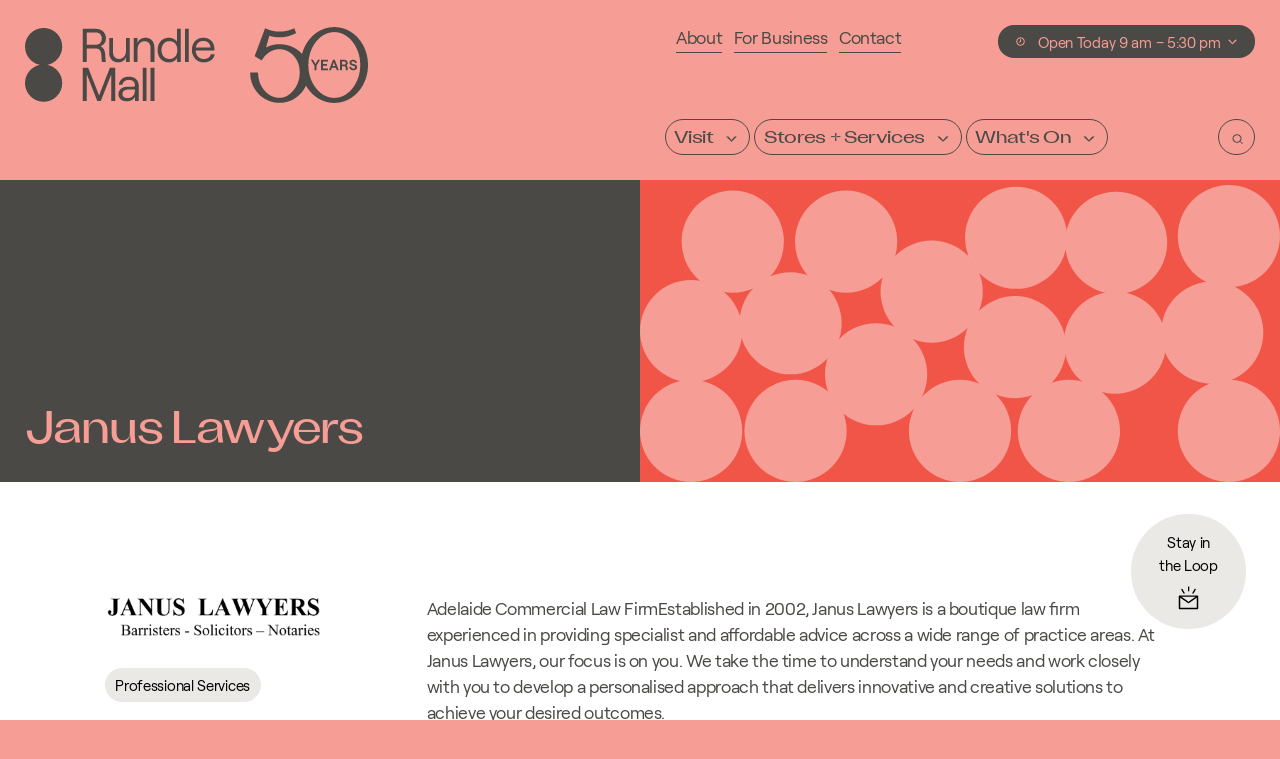

--- FILE ---
content_type: text/html
request_url: https://www.rundlemall.com/stores-and-services/janus-lawyers
body_size: 20018
content:

	
		<!doctype html>
<html class="no-js default" lang="en-AU">

	<head>
		<meta charset="utf-8">
		<meta http-equiv="X-UA-Compatible" content="IE=edge,chrome=1">
		<meta name="viewport" content="width=device-width, initial-scale=1.0">
		<link rel="apple-touch-icon" sizes="180x180" href="/apple-touch-icon.png?v=50">
		<link rel="icon" type="image/png" sizes="32x32" href="/favicon-32x32.png?v=50">
		<link rel="icon" type="image/png" sizes="16x16" href="/favicon-16x16.png?v=50">
		<link rel="manifest" href="/site.webmanifest">
		<link rel="mask-icon" href="/safari-pinned-tab.svg" color="#5bbad5">
		<meta name="msapplication-TileColor" content="#da532c">
		<meta name="theme-color" content="#ffffff">

		
		<link href="https://cdn.rundlemall.com/dist/main.ff9086b2b31e5c517b7i.css" rel="stylesheet">

					   

		
		
	<title>Janus Lawyers • Rundle Mall</title>
<script>dataLayer = [];
(function(w,d,s,l,i){w[l]=w[l]||[];w[l].push({'gtm.start':
new Date().getTime(),event:'gtm.js'});var f=d.getElementsByTagName(s)[0],
j=d.createElement(s),dl=l!='dataLayer'?'&l='+l:'';j.async=true;j.src=
'//www.googletagmanager.com/gtm.js?id='+i+dl;f.parentNode.insertBefore(j,f);
})(window,document,'script','dataLayer','GTM-W762TV');
</script><meta name="generator" content="SEOmatic">
<meta name="keywords" content="janus, lawyers, boutique, 2002, firmestablished, firm, experienced, providing, specialist, affordable, advice, wide, range, focus, needs">
<meta name="description" content="Adelaide Commercial Law FirmEstablished in 2002, Janus Lawyers is a boutique law firm experienced in providing specialist and affordable advice across a wide range of practice areas. At Janus Lawyers, our focus is on you. We take the time to understand your needs and work closely with you to…">
<meta name="referrer" content="no-referrer-when-downgrade">
<meta name="robots" content="all">
<meta content="110027225693836" property="fb:profile_id">
<meta content="en_AU" property="og:locale">
<meta content="Rundle Mall" property="og:site_name">
<meta content="website" property="og:type">
<meta content="https://www.rundlemall.com/stores-and-services/janus-lawyers" property="og:url">
<meta content="Janus Lawyers • Rundle Mall" property="og:title">
<meta content="Adelaide Commercial Law FirmEstablished in 2002, Janus Lawyers is a boutique law firm experienced in providing specialist and affordable advice across a wide range of practice areas. At Janus Lawyers, our focus is on you. We take the time to understand your needs and work closely with you to…" property="og:description">
<meta content="https://cdn.rundlemall.com/images/stores/J/janus-lawyers/_1200x630_crop_center-center_82_none/Janus-Lawyers.png?mtime=1587016138" property="og:image">
<meta content="1200" property="og:image:width">
<meta content="630" property="og:image:height">
<meta content="Janus Lawyers" property="og:image:alt">
<meta content="https://www.instagram.com/rundlemall/" property="og:see_also">
<meta content="https://www.youtube.com/channel/UChoIahj40jJPc8_mS2mtN5w" property="og:see_also">
<meta content="https://www.linkedin.com/company/rundle-mall-management-authority" property="og:see_also">
<meta content="https://en.wikipedia.org/wiki/Rundle_Mall" property="og:see_also">
<meta content="https://www.facebook.com/rundlemallSA" property="og:see_also">
<meta content="https://twitter.com/rundlemall" property="og:see_also">
<meta name="facebook-domain-verification" content="fn3aartf70pwiatdx1ygac7yovgxwa">
<meta name="twitter:card" content="summary_large_image">
<meta name="twitter:site" content="@rundlemall">
<meta name="twitter:creator" content="@rundlemall">
<meta name="twitter:title" content="Janus Lawyers • Rundle Mall">
<meta name="twitter:description" content="Adelaide Commercial Law FirmEstablished in 2002, Janus Lawyers is a boutique law firm experienced in providing specialist and affordable advice across a wide range of practice areas. At Janus Lawyers, our focus is on you. We take the time to understand your needs and work closely with you to…">
<meta name="twitter:image" content="https://cdn.rundlemall.com/images/stores/J/janus-lawyers/_800x418_crop_center-center_82_none/Janus-Lawyers.png?mtime=1587016138">
<meta name="twitter:image:width" content="800">
<meta name="twitter:image:height" content="418">
<meta name="twitter:image:alt" content="Janus Lawyers">
<link href="https://www.rundlemall.com/stores-and-services/janus-lawyers" rel="canonical">
<link href="https://www.rundlemall.com" rel="home">
<link type="text/plain" href="https://www.rundlemall.com/humans.txt" rel="author">
<link href="https://cdn.rundlemall.com/dist/theme-stores.fc53e92ba4d6f7afc679.css" rel="stylesheet">
<script>var webperf_config={url:'https://www.rundlemall.com/cpresources/97203d22/boomerang-1.0.0.min.js?v=1724814135',title:'Janus Lawyers • Rundle Mall'||document.title||'',requestId:'',};(function(w){w.BOOMR=w.BOOMR||{};w.BOOMR.globalOnErrorOrig=w.BOOMR.globalOnError=w.onerror;w.BOOMR.globalErrors=[];var now=(function(){try{if("performance"in w){return function(){return Math.round(w.performance.now()+performance.timing.navigationStart);};}}
catch(ignore){}
return Date.now||function(){return new Date().getTime();};})();w.onerror=function BOOMR_plugins_errors_onerror(message,fileName,lineNumber,columnNumber,error){if(w.BOOMR.version){if(typeof w.BOOMR.globalOnErrorOrig==="function"){w.BOOMR.globalOnErrorOrig.apply(w,arguments);}
return;}
if(typeof error!=="undefined"&&error!==null){error.timestamp=now();w.BOOMR.globalErrors.push(error);}
else{w.BOOMR.globalErrors.push({message:message,fileName:fileName,lineNumber:lineNumber,columnNumber:columnNumber,noStack:true,timestamp:now()});}
if(typeof w.BOOMR.globalOnError==="function"){w.BOOMR.globalOnError.apply(w,arguments);}};w.onerror._bmr=true;})(window);(function(){if(window.BOOMR&&(window.BOOMR.version||window.BOOMR.snippetExecuted)){return;}
window.BOOMR=window.BOOMR||{};window.BOOMR.snippetStart=new Date().getTime();window.BOOMR.snippetExecuted=true;window.BOOMR.snippetVersion=15;window.BOOMR.url=webperf_config.url;var where=document.currentScript||document.getElementsByTagName("script")[0],parentNode=where.parentNode,promoted=false,LOADER_TIMEOUT=3000;function promote(){if(promoted){return;}
var script=document.createElement("script");script.id="boomr-scr-as";script.src=window.BOOMR.url;script.async=true;parentNode.appendChild(script);promoted=true;}
function iframeLoader(wasFallback){promoted=true;var dom,doc=document,bootstrap,iframe,iframeStyle,win=window;window.BOOMR.snippetMethod=wasFallback?"if":"i";bootstrap=function(parent,scriptId){var script=doc.createElement("script");script.id=scriptId||"boomr-if-as";script.src=window.BOOMR.url;BOOMR_lstart=new Date().getTime();parent=parent||doc.body;parent.appendChild(script);};if(!window.addEventListener&&window.attachEvent&&navigator.userAgent.match(/MSIE [678]\./)){window.BOOMR.snippetMethod="s";bootstrap(parentNode,"boomr-async");return;}
iframe=document.createElement("IFRAME");iframe.src="about:blank";iframe.title="";iframe.role="presentation";iframe.loading="eager";iframeStyle=(iframe.frameElement||iframe).style;iframeStyle.width=0;iframeStyle.height=0;iframeStyle.border=0;iframeStyle.display="none";parentNode.appendChild(iframe);try{win=iframe.contentWindow;doc=win.document.open();}
catch(e){dom=document.domain;iframe.src="javascript:var d=document.open();d.domain='"+dom+"';void 0;";win=iframe.contentWindow;doc=win.document.open();}
win._boomrl=function(){bootstrap();};if(win.addEventListener){win.addEventListener("load",win._boomrl,false);}
else if(win.attachEvent){win.attachEvent("onload",win._boomrl);}
doc.close();}
var link=document.createElement("link");if(link.relList&&typeof link.relList.supports==="function"&&link.relList.supports("preload")&&("as"in link)){window.BOOMR.snippetMethod="p";link.href=window.BOOMR.url;link.rel="preload";link.as="script";link.addEventListener("load",promote);link.addEventListener("error",function(){iframeLoader(true);});setTimeout(function(){if(!promoted){iframeLoader(true);}},LOADER_TIMEOUT);BOOMR_lstart=new Date().getTime();parentNode.appendChild(link);}
else{iframeLoader(false);}
function boomerangSaveLoadTime(e){window.BOOMR_onload=(e&&e.timeStamp)||new Date().getTime();}
if(window.addEventListener){window.addEventListener("load",boomerangSaveLoadTime,false);}
else if(window.attachEvent){window.attachEvent("onload",boomerangSaveLoadTime);}})();if(document.addEventListener){document.addEventListener("onBoomerangLoaded",function(e){if(webperf_config.title){e.detail.BOOMR.addVar({'doc_title':webperf_config.title,});}
if(webperf_config.requestId){e.detail.BOOMR.addVar({'request_id':webperf_config.requestId,});}});}
else if(document.attachEvent){document.attachEvent("onpropertychange",function(e){if(!e)e=event;if(e.propertyName==="onBoomerangLoaded"){if(webperf_config.title){e.detail.BOOMR.addVar({'doc_title':webperf_config.title,});}
if(webperf_config.requestId){e.detail.BOOMR.addVar({'request_id':webperf_config.requestId,});}}});};</script></head>

	<body class="t-stores" data-icons="https://cdn.rundlemall.com/dist/sprite.87ac4fdb356e2505a41c.svg" style=""><noscript><iframe src="//www.googletagmanager.com/ns.html?id=GTM-W762TV"
height="0" width="0" style="display:none;visibility:hidden"></iframe></noscript>

		<!--[if lt IE 10]>
		<section class="warning">
			Did you know that your web browser is a bit old? Some of the content on this site might not work right as a result. <a href="http://whatbrowser.org">Upgrade your browser</a> for a faster, better, and safer web experience.
		</section>
		<![endif]-->
		<a href="#main-content" class="skip-to-content">
			<span>Skip to main content</span>
		</a>

		<nav class="smallmenu l-nav-mobile__links" aria-expanded="false" data-smallmenu>
	<ul class="l-links fs-body">

		
			<li class="l-links__item smallmenu--menu-primary">
				<a class="l-links__link" href="https://www.rundlemall.com/visit">
					Visit
				</a>

									<ul class="l-links__children">
													<li class="l-links__child">
								<a href="https://www.rundlemall.com/visit/opening-hours" class="l-links__child-link">
									Opening Hours
								</a>
							</li>
													<li class="l-links__child">
								<a href="https://www.rundlemall.com/visit/getting-here" class="l-links__child-link">
									Getting Here
								</a>
							</li>
													<li class="l-links__child">
								<a href="https://www.rundlemall.com/visit/parking" class="l-links__child-link">
									Parking
								</a>
							</li>
													<li class="l-links__child">
								<a href="https://www.rundlemall.com/visit/things-to-do" class="l-links__child-link">
									Things to Do
								</a>
							</li>
													<li class="l-links__child">
								<a href="https://www.rundlemall.com/visit/find-your-thing" class="l-links__child-link">
									Find Your Thing
								</a>
							</li>
													<li class="l-links__child">
								<a href="https://www.rundlemall.com/visit/visitor-information-centre" class="l-links__child-link">
									Visitor Information Centre
								</a>
							</li>
													<li class="l-links__child">
								<a href="https://www.rundlemall.com/visit/gift-cards" class="l-links__child-link">
									Gift Cards
								</a>
							</li>
													<li class="l-links__child">
								<a href="https://www.rundlemall.com/visit/amenities" class="l-links__child-link">
									Amenities
								</a>
							</li>
											</ul>
							</li>

		
			<li class="l-links__item smallmenu--menu-primary">
				<a class="l-links__link" href="https://www.rundlemall.com/stores-and-services">
					Stores + Services
				</a>

									<ul class="l-links__children">
													<li class="l-links__child">
								<a href="https://www.rundlemall.com/stores-and-services/shop" class="l-links__child-link">
									Shop
								</a>
							</li>
													<li class="l-links__child">
								<a href="https://www.rundlemall.com/stores-and-services/eat-drink" class="l-links__child-link">
									Eat + Drink
								</a>
							</li>
													<li class="l-links__child">
								<a href="https://www.rundlemall.com/stores-and-services/health-beauty" class="l-links__child-link">
									Health + Beauty
								</a>
							</li>
													<li class="l-links__child">
								<a href="https://www.rundlemall.com/stores-and-services/services" class="l-links__child-link">
									Services
								</a>
							</li>
													<li class="l-links__child">
								<a href="https://www.rundlemall.com/stores-and-services/entertainment" class="l-links__child-link">
									Entertainment
								</a>
							</li>
													<li class="l-links__child">
								<a href="https://www.rundlemall.com/stores-and-services/all" class="l-links__child-link">
									All
								</a>
							</li>
											</ul>
							</li>

		
			<li class="l-links__item smallmenu--menu-primary">
				<a class="l-links__link" href="https://www.rundlemall.com/whats-on">
					What&#039;s On
				</a>

									<ul class="l-links__children">
													<li class="l-links__child">
								<a href="https://www.rundlemall.com/whats-on/news" class="l-links__child-link">
									News
								</a>
							</li>
													<li class="l-links__child">
								<a href="https://www.rundlemall.com/whats-on/offers" class="l-links__child-link">
									Offers
								</a>
							</li>
													<li class="l-links__child">
								<a href="https://www.rundlemall.com/visit/things-to-do" class="l-links__child-link">
									Things to Do
								</a>
							</li>
													<li class="l-links__child">
								<a href="https://www.rundlemall.com/whats-on/events" class="l-links__child-link">
									Upcoming Events
								</a>
							</li>
													<li class="l-links__child">
								<a href="https://www.rundlemall.com/city-sessions" class="l-links__child-link">
									Rundle Mall City Sessions
								</a>
							</li>
											</ul>
							</li>

		
		
			<li class="l-links__item smallmenu--menu-secondary">
				<a class="l-links__link" href="https://www.rundlemall.com/about">
					About
				</a>

									<ul class="l-links__children">
													<li class="l-links__child">
								<a href="https://www.rundlemall.com/about/about-rundle-mall" class="l-links__child-link">
									About Rundle Mall
								</a>
							</li>
													<li class="l-links__child">
								<a href="https://www.rundlemall.com/about/aeda" class="l-links__child-link">
									Adelaide Economic Development Agency (AEDA)
								</a>
							</li>
													<li class="l-links__child">
								<a href="https://www.rundlemall.com/about/rundle-mall-history" class="l-links__child-link">
									Rundle Mall History
								</a>
							</li>
											</ul>
							</li>
		
			<li class="l-links__item smallmenu--menu-secondary">
				<a class="l-links__link" href="https://www.rundlemall.com/for-business">
					For Business
				</a>

									<ul class="l-links__children">
													<li class="l-links__child">
								<a href="https://www.rundlemall.com/for-business/brands-partnerships" class="l-links__child-link">
									Brands + Partnerships
								</a>
							</li>
													<li class="l-links__child">
								<a href="https://www.rundlemall.com/for-business/run-an-activation" class="l-links__child-link">
									Run an Activation
								</a>
							</li>
													<li class="l-links__child">
								<a href="https://www.rundlemall.com/for-business/advertise-with-rundle-mall" class="l-links__child-link">
									Advertise with Rundle Mall
								</a>
							</li>
													<li class="l-links__child">
								<a href="https://www.rundlemall.com/for-business/rundle-mall-operations" class="l-links__child-link">
									Rundle Mall Operations
								</a>
							</li>
													<li class="l-links__child">
								<a href="https://www.rundlemall.com/for-business/past-activations" class="l-links__child-link">
									Past Activations
								</a>
							</li>
											</ul>
							</li>
		
			<li class="l-links__item smallmenu--menu-secondary">
				<a class="l-links__link" href="https://www.rundlemall.com/contact">
					Contact
				</a>

							</li>
		

	</ul>
</nav>

		<div class="wrapper" data-smallmenu-wrapper>

			<div id="swup" role="main" >

				
				
				
									<header class="l-header">

						<div class="l-header__top">
															
<div class="l-top ">

	<a href="/" class="l-top__logo o-logo">
				<svg viewBox="0 0 679.9334 150.1333" width="343.75" height="80" fill="none"><path d="M919.684 1046.92h126.906c69.09 0 95.18-42.3 95.18-90.955 0-48.645-26.09-93.766-95.18-93.766H919.684Zm0-239.014h133.956c46.54 0 77.56-33.84 80.37-81.785l8.46-119.152h57.81l-8.46 122.679c-3.51 50.051-26.79 90.25-65.57 111.395 46.54 21.855 77.56 60.633 77.56 114.922 0 86.015-59.93 144.535-157.22 144.535H859.746V606.969h59.938v200.937M1501.36 675.359v-68.39h56.41v355.344h-56.41v-191.77c0-69.102-43.01-117.746-104.35-117.746-53.59 0-88.83 40.894-88.83 101.527v207.989h-56.4V745.156c0-86.722 52.17-143.832 132.54-143.832 55 0 98.7 24.684 117.04 74.035M1791.14 967.949c-54.28 0-98.7-24.672-117.03-74.027v68.391h-56.4V606.969h56.4v191.773c0 69.09 43.7 117.742 104.35 117.742 53.58 0 88.83-40.89 88.83-101.523V606.969h56.41v217.152c0 86.719-52.18 143.828-132.56 143.828M2147.91 652.09c-71.21 0-118.45 52.172-118.45 132.551 0 80.375 47.24 132.547 118.45 132.547 71.2 0 117.74-52.172 117.74-132.547 0-80.379-46.54-132.551-117.74-132.551zm112.81 252.402c-21.16 38.078-67.69 63.457-117.75 63.457-110.7 0-171.32-79.668-171.32-183.308 0-103.645 60.62-183.317 171.32-183.317 50.06 0 96.59 25.379 117.75 64.164v-58.519h56.4V1100.5h-56.4V904.492M2377.05 606.969h56.42V1100.5h-56.42V606.969M1101.18 110.691 939.453 523.023h-79.711V29.5h59.942v393.281L1074.36 29.5h52.95l154.66 393.281V29.5h59.94v493.523h-79.72l-161.01-412.332M1634.52 189.551c0-73.321-41.59-117.7502-112.8-117.7502-45.12 0-74.03 23.2695-74.03 59.9292 0 41.602 34.54 66.985 87.43 66.985h99.4zm-92.35 200.937c-79.67 0-140.31-50.769-146.65-119.152h53.58c2.83 38.773 40.9 71.207 93.07 71.207 60.64 0 92.35-33.133 92.35-81.781 0-11.289-7.04-19.039-22.55-19.039h-80.38c-86.02 0-141.72-43.008-141.72-110.692 0-64.8591 48.66-107.1716 123.39-107.1716 54.99 0 102.23 26.0898 121.26 66.9922V29.5h56.41v229.141c0 78.961-56.4 131.847-148.76 131.847M1750.89 29.5h56.42v493.523h-56.42V29.5M1867.27 29.5h56.41v493.523h-56.41V29.5M2650.64 920.004c63.46 0 103.65-38.07 107.88-97.996h-218.57c10.57 62.75 50.76 97.996 110.69 97.996zm6.34-268.621c-66.97 0-115.62 52.172-119.85 125.5h277.79c.71 4.933 1.41 16.922 1.41 24.68 0 94.472-62.04 166.386-165.69 166.386-104.35 0-169.2-76.851-169.2-181.195 0-101.531 70.49-185.43 175.54-185.43 88.14 0 150.89 47.242 162.88 119.86h-57.11c-11.29-44.418-47.94-69.801-105.77-69.801M553.492 835.75c0 152.84-123.906 276.74-276.746 276.74C123.902 1112.49 0 988.59 0 835.75 0 702.59 94.0625 591.43 219.359 565 94.0625 538.574 0 427.41 0 294.254 0 141.414 123.902 17.5117 276.746 17.5117c152.84 0 276.746 123.9023 276.746 276.7423 0 133.156-94.062 244.32-219.359 270.746 125.297 26.43 219.359 137.59 219.359 270.75M4863.8 210.352c-72.68-87.551-166.94-135.7934-265.41-135.7934-98.48 0-192.73 48.2304-265.41 135.7934-77.58 93.496-120.31 218.734-120.31 352.644 0 133.922 42.73 259.156 120.31 352.649 72.68 87.565 166.93 135.795 265.41 135.795 98.48 0 192.73-48.23 265.41-135.792 77.58-93.488 120.31-218.726 120.31-352.652 0-133.922-42.73-259.16-120.31-352.644zm95.86 744.128c-94.82 110.59-223.14 171.52-361.27 171.52-138.14 0-266.44-60.91-361.27-171.52-55.62-64.878-95.77-142.636-118.42-227.218-3.29 3.75-6.56 7.496-10.04 11.203-82.38 88.039-205.53 133.265-325.89 133.265-70.24 0-138.08-16.644-198.98-48.515l41.83 149.566 6.84 24.461c49.59-16.129 101.13-24.461 153.83-24.461 85.66 0 168.27 21.938 244.39 63.739l-26.92 71.62c-68.53-32.79-141.81-49.9-217.47-49.9-75.37 0-148.37 16.99-216.68 49.54l-6.35-16.89-5.11-13.6-15.48-41.18-23.8-63.329-104.75-278.699 104.09-63.434 10.8 16.7c11.03 17.078 23.19 32.992 36.1 47.304 59.8 66.254 137.09 102.735 217.66 102.735 75.25 0 148.9-28.414 213.03-99.469 64.35-71.313 88.3-147.898 88.3-250.184 0-102.289-35.44-197.898-99.8-269.214-64.12-71.04-126.28-102.7309-201.53-102.7309-80.57 0-157.87 36.4809-217.66 102.7309-61.69 68.367-97.05 159.984-99.54 257.988l-.43 16.484h-117.82l.43-17.215c2.84-111.957 45.68-217.718 120.62-297.8 82.39-88.0473 194.04-136.5278 314.4-136.5278 120.36 0 232.01 48.4922 314.39 136.5278 33.11 35.371 59.82 75.601 79.69 119.054 17.42-30.375 37.56-59.019 60.27-85.511C4331.95 60.9102 4460.25 0 4598.39 0s266.45 60.9102 361.27 171.52c90.21 105.214 139.88 244.246 139.88 391.476 0 147.238-49.67 286.27-139.88 391.484"  fill="currentColor" transform="matrix(.13333 0 0 -.13333 0 150.1333)"/><path d="m4318.88 577.039-35.97 62.731h-31.36l52.86-89.711v-63.821h28.95v63.821l52.85 89.711h-31.14l-36.19-62.731M4430.71 552.48h58.78v25h-58.78v37.286h73.25v25.004h-102.2V486.238h104.62v25.223h-75.67v41.019M4572.14 546.551l20.62 56.148 20.62-56.148zm6.81 93.219-59-153.532h29.82l13.16 35.746h59.22l13.17-35.746h30.04l-59.21 153.532h-27.2M4746.04 568.926h-32.46v46.492h32.46c17.11 0 24.12-10.746 24.12-23.023 0-12.29-7.01-23.469-24.12-23.469zm31.58-9.653c12.72 6.579 20.62 17.325 20.62 33.122 0 27.847-18.86 47.375-50.88 47.375h-62.95V486.238h29.17v57.68h33.12c11.4 0 19.52-8.336 20.61-19.957l3.74-37.723h28.72l-3.72 41.016c-1.1 14.031-7.9 25.437-18.43 32.019M4853.26 598.75c0 10.746 9.44 17.762 24.57 17.762 16.22 0 26.76-8.989 28.07-22.364h27.63c-1.31 28.727-23.24 47.372-55.7 47.372-31.15 0-52.86-17.547-52.86-42.77 0-58.773 82.47-35.969 82.47-68.867 0-13.598-11.41-20.18-27.86-20.18-18.42 0-29.83 10.965-31.36 28.074h-27.86c1.54-32.238 24.35-53.297 59.22-53.297 33.78 0 57.25 17.329 57.25 45.844 0 59.871-83.57 34.434-83.57 68.426"  fill="currentColor" transform="matrix(.13333 0 0 -.13333 0 150.1333)"/></svg> 
		<span class="visually-hidden">Rundle Mall</span>
	</a>

			<div class="l-top__content">
					</div>
	
</div>
													</div>

						<div class="l-header__nav">
							


<div class="l-nav">

	<div class="l-nav__secondary">

		<div class="l-nav__links">
			<ul class="l-links fs-body">
				<li class="l-links__item">
					<a href="https://www.rundlemall.com/about" class="o-link">About</a>
				</li>

				<li class="l-links__item">
					<a href="https://www.rundlemall.com/for-business" class="o-link">For Business</a>
				</li>

				<li class="l-links__item">
					<a href="https://www.rundlemall.com/contact" class="o-link">Contact</a>
				</li>
			</ul>
		</div>
		
		
		<div class="l-nav__hours">
			<div class="c-hours" id="opening-hours-widget">
				


<span class="o-chip c-hours__today-row fs-small" 		
>
					<span class="icon icon-clock o-chip__icon"		
>
		<svg><use xlink:href="#icon-clock"/></svg>
	</span>

				<span class="o-chip__text"><span data-today-status></span> <span data-today-opening-hours></span></span>
						<span class="icon icon-chevron-down o-chip__icon"		
>
		<svg><use xlink:href="#icon-chevron-down"/></svg>
	</span>

	</span>
			</div>
		</div>
	</div>
	
				<div class="l-nav__primary" >
			<div class="l-menu">
								

									<div class="l-menu__item">

						




<a
	href="https://www.rundlemall.com/visit"
	 class="o-button o-button--primary" 		data-menu-item="1"
>
				<span class="o-button__text" data-button-text>Visit</span>
				<span class="o-button__icon">
					<span class="icon icon-chevron-down o-button__symbol"		
>
		<svg><use xlink:href="#icon-chevron-down"/></svg>
	</span>

		</span>
	</a>

													<div class="l-menu__children">

																	<div class="l-menu__childitem">
										




<a
	href="https://www.rundlemall.com/visit/opening-hours"
	 class="o-button o-button--primary o-button--bg" 		
>
				<span class="o-button__text" data-button-text>Opening Hours</span>
				<span class="o-button__icon">
					<span class="icon icon-arrow-right o-button__symbol"		
>
		<svg><use xlink:href="#icon-arrow-right"/></svg>
	</span>

		</span>
	</a>
									</div>
																	<div class="l-menu__childitem">
										




<a
	href="https://www.rundlemall.com/visit/getting-here"
	 class="o-button o-button--primary o-button--bg" 		
>
				<span class="o-button__text" data-button-text>Getting Here</span>
				<span class="o-button__icon">
					<span class="icon icon-arrow-right o-button__symbol"		
>
		<svg><use xlink:href="#icon-arrow-right"/></svg>
	</span>

		</span>
	</a>
									</div>
																	<div class="l-menu__childitem">
										




<a
	href="https://www.rundlemall.com/visit/parking"
	 class="o-button o-button--primary o-button--bg" 		
>
				<span class="o-button__text" data-button-text>Parking</span>
				<span class="o-button__icon">
					<span class="icon icon-arrow-right o-button__symbol"		
>
		<svg><use xlink:href="#icon-arrow-right"/></svg>
	</span>

		</span>
	</a>
									</div>
																	<div class="l-menu__childitem">
										




<a
	href="https://www.rundlemall.com/visit/things-to-do"
	 class="o-button o-button--primary o-button--bg" 		
>
				<span class="o-button__text" data-button-text>Things to Do</span>
				<span class="o-button__icon">
					<span class="icon icon-arrow-right o-button__symbol"		
>
		<svg><use xlink:href="#icon-arrow-right"/></svg>
	</span>

		</span>
	</a>
									</div>
																	<div class="l-menu__childitem">
										




<a
	href="https://www.rundlemall.com/visit/find-your-thing"
	 class="o-button o-button--primary o-button--bg" 		
>
				<span class="o-button__text" data-button-text>Find Your Thing</span>
				<span class="o-button__icon">
					<span class="icon icon-arrow-right o-button__symbol"		
>
		<svg><use xlink:href="#icon-arrow-right"/></svg>
	</span>

		</span>
	</a>
									</div>
																	<div class="l-menu__childitem">
										




<a
	href="https://www.rundlemall.com/visit/visitor-information-centre"
	 class="o-button o-button--primary o-button--bg" 		
>
				<span class="o-button__text" data-button-text>Visitor Information Centre</span>
				<span class="o-button__icon">
					<span class="icon icon-arrow-right o-button__symbol"		
>
		<svg><use xlink:href="#icon-arrow-right"/></svg>
	</span>

		</span>
	</a>
									</div>
																	<div class="l-menu__childitem">
										




<a
	href="https://www.rundlemall.com/visit/gift-cards"
	 class="o-button o-button--primary o-button--bg" 		
>
				<span class="o-button__text" data-button-text>Gift Cards</span>
				<span class="o-button__icon">
					<span class="icon icon-arrow-right o-button__symbol"		
>
		<svg><use xlink:href="#icon-arrow-right"/></svg>
	</span>

		</span>
	</a>
									</div>
																	<div class="l-menu__childitem">
										




<a
	href="https://www.rundlemall.com/visit/amenities"
	 class="o-button o-button--primary o-button--bg" 		
>
				<span class="o-button__text" data-button-text>Amenities</span>
				<span class="o-button__icon">
					<span class="icon icon-arrow-right o-button__symbol"		
>
		<svg><use xlink:href="#icon-arrow-right"/></svg>
	</span>

		</span>
	</a>
									</div>
								
							</div>
						
					</div>
									<div class="l-menu__item">

						




<a
	href="https://www.rundlemall.com/stores-and-services"
	 class="o-button o-button--primary" 		data-menu-item="1"
>
				<span class="o-button__text" data-button-text>Stores + Services</span>
				<span class="o-button__icon">
					<span class="icon icon-chevron-down o-button__symbol"		
>
		<svg><use xlink:href="#icon-chevron-down"/></svg>
	</span>

		</span>
	</a>

													<div class="l-menu__children">

																	<div class="l-menu__childitem">
										




<a
	href="https://www.rundlemall.com/stores-and-services/shop"
	 class="o-button o-button--primary o-button--bg" 		
>
				<span class="o-button__text" data-button-text>Shop</span>
				<span class="o-button__icon">
					<span class="icon icon-arrow-right o-button__symbol"		
>
		<svg><use xlink:href="#icon-arrow-right"/></svg>
	</span>

		</span>
	</a>
									</div>
																	<div class="l-menu__childitem">
										




<a
	href="https://www.rundlemall.com/stores-and-services/eat-drink"
	 class="o-button o-button--primary o-button--bg" 		
>
				<span class="o-button__text" data-button-text>Eat + Drink</span>
				<span class="o-button__icon">
					<span class="icon icon-arrow-right o-button__symbol"		
>
		<svg><use xlink:href="#icon-arrow-right"/></svg>
	</span>

		</span>
	</a>
									</div>
																	<div class="l-menu__childitem">
										




<a
	href="https://www.rundlemall.com/stores-and-services/health-beauty"
	 class="o-button o-button--primary o-button--bg" 		
>
				<span class="o-button__text" data-button-text>Health + Beauty</span>
				<span class="o-button__icon">
					<span class="icon icon-arrow-right o-button__symbol"		
>
		<svg><use xlink:href="#icon-arrow-right"/></svg>
	</span>

		</span>
	</a>
									</div>
																	<div class="l-menu__childitem">
										




<a
	href="https://www.rundlemall.com/stores-and-services/services"
	 class="o-button o-button--primary o-button--bg" 		
>
				<span class="o-button__text" data-button-text>Services</span>
				<span class="o-button__icon">
					<span class="icon icon-arrow-right o-button__symbol"		
>
		<svg><use xlink:href="#icon-arrow-right"/></svg>
	</span>

		</span>
	</a>
									</div>
																	<div class="l-menu__childitem">
										




<a
	href="https://www.rundlemall.com/stores-and-services/entertainment"
	 class="o-button o-button--primary o-button--bg" 		
>
				<span class="o-button__text" data-button-text>Entertainment</span>
				<span class="o-button__icon">
					<span class="icon icon-arrow-right o-button__symbol"		
>
		<svg><use xlink:href="#icon-arrow-right"/></svg>
	</span>

		</span>
	</a>
									</div>
																	<div class="l-menu__childitem">
										




<a
	href="https://www.rundlemall.com/stores-and-services/all"
	 class="o-button o-button--primary o-button--bg" 		
>
				<span class="o-button__text" data-button-text>All</span>
				<span class="o-button__icon">
					<span class="icon icon-arrow-right o-button__symbol"		
>
		<svg><use xlink:href="#icon-arrow-right"/></svg>
	</span>

		</span>
	</a>
									</div>
								
							</div>
						
					</div>
									<div class="l-menu__item">

						




<a
	href="https://www.rundlemall.com/whats-on"
	 class="o-button o-button--primary" 		data-menu-item="1"
>
				<span class="o-button__text" data-button-text>What&#039;s On</span>
				<span class="o-button__icon">
					<span class="icon icon-chevron-down o-button__symbol"		
>
		<svg><use xlink:href="#icon-chevron-down"/></svg>
	</span>

		</span>
	</a>

													<div class="l-menu__children">

																	<div class="l-menu__childitem">
										




<a
	href="https://www.rundlemall.com/whats-on/news"
	 class="o-button o-button--primary o-button--bg" 		
>
				<span class="o-button__text" data-button-text>News</span>
				<span class="o-button__icon">
					<span class="icon icon-arrow-right o-button__symbol"		
>
		<svg><use xlink:href="#icon-arrow-right"/></svg>
	</span>

		</span>
	</a>
									</div>
																	<div class="l-menu__childitem">
										




<a
	href="https://www.rundlemall.com/whats-on/offers"
	 class="o-button o-button--primary o-button--bg" 		
>
				<span class="o-button__text" data-button-text>Offers</span>
				<span class="o-button__icon">
					<span class="icon icon-arrow-right o-button__symbol"		
>
		<svg><use xlink:href="#icon-arrow-right"/></svg>
	</span>

		</span>
	</a>
									</div>
																	<div class="l-menu__childitem">
										




<a
	href="https://www.rundlemall.com/visit/things-to-do"
	 class="o-button o-button--primary o-button--bg" 		
>
				<span class="o-button__text" data-button-text>Things to Do</span>
				<span class="o-button__icon">
					<span class="icon icon-arrow-right o-button__symbol"		
>
		<svg><use xlink:href="#icon-arrow-right"/></svg>
	</span>

		</span>
	</a>
									</div>
																	<div class="l-menu__childitem">
										




<a
	href="https://www.rundlemall.com/whats-on/events"
	 class="o-button o-button--primary o-button--bg" 		
>
				<span class="o-button__text" data-button-text>Upcoming Events</span>
				<span class="o-button__icon">
					<span class="icon icon-arrow-right o-button__symbol"		
>
		<svg><use xlink:href="#icon-arrow-right"/></svg>
	</span>

		</span>
	</a>
									</div>
																	<div class="l-menu__childitem">
										




<a
	href="https://www.rundlemall.com/city-sessions"
	 class="o-button o-button--primary o-button--bg" 		
>
				<span class="o-button__text" data-button-text>Rundle Mall City Sessions</span>
				<span class="o-button__icon">
					<span class="icon icon-arrow-right o-button__symbol"		
>
		<svg><use xlink:href="#icon-arrow-right"/></svg>
	</span>

		</span>
	</a>
									</div>
								
							</div>
						
					</div>
				
				<div class="l-menu__item l-menu__item--search">
					




<button type="button" class="o-button o-button--primary o-button--search" 		data-micromodal-trigger="modal-search"
>
				<span class="o-button__text" data-button-text>Search</span>
				<span class="o-button__icon">
					<span class="icon icon-search o-button__symbol"		
>
		<svg><use xlink:href="#icon-search"/></svg>
	</span>

		</span>
	</button>
				</div>
			</div>
		</div>
	</div>




<div class="l-nav-mobile">
	<div class="l-nav-mobile__top">
		<a href="/" class="l-nav__logo o-logo">
						<svg viewBox="0 0 679.9334 150.1333" width="171.875" height="40" fill="none"><path d="M919.684 1046.92h126.906c69.09 0 95.18-42.3 95.18-90.955 0-48.645-26.09-93.766-95.18-93.766H919.684Zm0-239.014h133.956c46.54 0 77.56-33.84 80.37-81.785l8.46-119.152h57.81l-8.46 122.679c-3.51 50.051-26.79 90.25-65.57 111.395 46.54 21.855 77.56 60.633 77.56 114.922 0 86.015-59.93 144.535-157.22 144.535H859.746V606.969h59.938v200.937M1501.36 675.359v-68.39h56.41v355.344h-56.41v-191.77c0-69.102-43.01-117.746-104.35-117.746-53.59 0-88.83 40.894-88.83 101.527v207.989h-56.4V745.156c0-86.722 52.17-143.832 132.54-143.832 55 0 98.7 24.684 117.04 74.035M1791.14 967.949c-54.28 0-98.7-24.672-117.03-74.027v68.391h-56.4V606.969h56.4v191.773c0 69.09 43.7 117.742 104.35 117.742 53.58 0 88.83-40.89 88.83-101.523V606.969h56.41v217.152c0 86.719-52.18 143.828-132.56 143.828M2147.91 652.09c-71.21 0-118.45 52.172-118.45 132.551 0 80.375 47.24 132.547 118.45 132.547 71.2 0 117.74-52.172 117.74-132.547 0-80.379-46.54-132.551-117.74-132.551zm112.81 252.402c-21.16 38.078-67.69 63.457-117.75 63.457-110.7 0-171.32-79.668-171.32-183.308 0-103.645 60.62-183.317 171.32-183.317 50.06 0 96.59 25.379 117.75 64.164v-58.519h56.4V1100.5h-56.4V904.492M2377.05 606.969h56.42V1100.5h-56.42V606.969M1101.18 110.691 939.453 523.023h-79.711V29.5h59.942v393.281L1074.36 29.5h52.95l154.66 393.281V29.5h59.94v493.523h-79.72l-161.01-412.332M1634.52 189.551c0-73.321-41.59-117.7502-112.8-117.7502-45.12 0-74.03 23.2695-74.03 59.9292 0 41.602 34.54 66.985 87.43 66.985h99.4zm-92.35 200.937c-79.67 0-140.31-50.769-146.65-119.152h53.58c2.83 38.773 40.9 71.207 93.07 71.207 60.64 0 92.35-33.133 92.35-81.781 0-11.289-7.04-19.039-22.55-19.039h-80.38c-86.02 0-141.72-43.008-141.72-110.692 0-64.8591 48.66-107.1716 123.39-107.1716 54.99 0 102.23 26.0898 121.26 66.9922V29.5h56.41v229.141c0 78.961-56.4 131.847-148.76 131.847M1750.89 29.5h56.42v493.523h-56.42V29.5M1867.27 29.5h56.41v493.523h-56.41V29.5M2650.64 920.004c63.46 0 103.65-38.07 107.88-97.996h-218.57c10.57 62.75 50.76 97.996 110.69 97.996zm6.34-268.621c-66.97 0-115.62 52.172-119.85 125.5h277.79c.71 4.933 1.41 16.922 1.41 24.68 0 94.472-62.04 166.386-165.69 166.386-104.35 0-169.2-76.851-169.2-181.195 0-101.531 70.49-185.43 175.54-185.43 88.14 0 150.89 47.242 162.88 119.86h-57.11c-11.29-44.418-47.94-69.801-105.77-69.801M553.492 835.75c0 152.84-123.906 276.74-276.746 276.74C123.902 1112.49 0 988.59 0 835.75 0 702.59 94.0625 591.43 219.359 565 94.0625 538.574 0 427.41 0 294.254 0 141.414 123.902 17.5117 276.746 17.5117c152.84 0 276.746 123.9023 276.746 276.7423 0 133.156-94.062 244.32-219.359 270.746 125.297 26.43 219.359 137.59 219.359 270.75M4863.8 210.352c-72.68-87.551-166.94-135.7934-265.41-135.7934-98.48 0-192.73 48.2304-265.41 135.7934-77.58 93.496-120.31 218.734-120.31 352.644 0 133.922 42.73 259.156 120.31 352.649 72.68 87.565 166.93 135.795 265.41 135.795 98.48 0 192.73-48.23 265.41-135.792 77.58-93.488 120.31-218.726 120.31-352.652 0-133.922-42.73-259.16-120.31-352.644zm95.86 744.128c-94.82 110.59-223.14 171.52-361.27 171.52-138.14 0-266.44-60.91-361.27-171.52-55.62-64.878-95.77-142.636-118.42-227.218-3.29 3.75-6.56 7.496-10.04 11.203-82.38 88.039-205.53 133.265-325.89 133.265-70.24 0-138.08-16.644-198.98-48.515l41.83 149.566 6.84 24.461c49.59-16.129 101.13-24.461 153.83-24.461 85.66 0 168.27 21.938 244.39 63.739l-26.92 71.62c-68.53-32.79-141.81-49.9-217.47-49.9-75.37 0-148.37 16.99-216.68 49.54l-6.35-16.89-5.11-13.6-15.48-41.18-23.8-63.329-104.75-278.699 104.09-63.434 10.8 16.7c11.03 17.078 23.19 32.992 36.1 47.304 59.8 66.254 137.09 102.735 217.66 102.735 75.25 0 148.9-28.414 213.03-99.469 64.35-71.313 88.3-147.898 88.3-250.184 0-102.289-35.44-197.898-99.8-269.214-64.12-71.04-126.28-102.7309-201.53-102.7309-80.57 0-157.87 36.4809-217.66 102.7309-61.69 68.367-97.05 159.984-99.54 257.988l-.43 16.484h-117.82l.43-17.215c2.84-111.957 45.68-217.718 120.62-297.8 82.39-88.0473 194.04-136.5278 314.4-136.5278 120.36 0 232.01 48.4922 314.39 136.5278 33.11 35.371 59.82 75.601 79.69 119.054 17.42-30.375 37.56-59.019 60.27-85.511C4331.95 60.9102 4460.25 0 4598.39 0s266.45 60.9102 361.27 171.52c90.21 105.214 139.88 244.246 139.88 391.476 0 147.238-49.67 286.27-139.88 391.484"  fill="currentColor" transform="matrix(.13333 0 0 -.13333 0 150.1333)"/><path d="m4318.88 577.039-35.97 62.731h-31.36l52.86-89.711v-63.821h28.95v63.821l52.85 89.711h-31.14l-36.19-62.731M4430.71 552.48h58.78v25h-58.78v37.286h73.25v25.004h-102.2V486.238h104.62v25.223h-75.67v41.019M4572.14 546.551l20.62 56.148 20.62-56.148zm6.81 93.219-59-153.532h29.82l13.16 35.746h59.22l13.17-35.746h30.04l-59.21 153.532h-27.2M4746.04 568.926h-32.46v46.492h32.46c17.11 0 24.12-10.746 24.12-23.023 0-12.29-7.01-23.469-24.12-23.469zm31.58-9.653c12.72 6.579 20.62 17.325 20.62 33.122 0 27.847-18.86 47.375-50.88 47.375h-62.95V486.238h29.17v57.68h33.12c11.4 0 19.52-8.336 20.61-19.957l3.74-37.723h28.72l-3.72 41.016c-1.1 14.031-7.9 25.437-18.43 32.019M4853.26 598.75c0 10.746 9.44 17.762 24.57 17.762 16.22 0 26.76-8.989 28.07-22.364h27.63c-1.31 28.727-23.24 47.372-55.7 47.372-31.15 0-52.86-17.547-52.86-42.77 0-58.773 82.47-35.969 82.47-68.867 0-13.598-11.41-20.18-27.86-20.18-18.42 0-29.83 10.965-31.36 28.074h-27.86c1.54-32.238 24.35-53.297 59.22-53.297 33.78 0 57.25 17.329 57.25 45.844 0 59.871-83.57 34.434-83.57 68.426"  fill="currentColor" transform="matrix(.13333 0 0 -.13333 0 150.1333)"/></svg>

			<span class="visually-hidden">Rundle Mall</span>
		</a>

		<div class="l-nav-mobile__menu">
					<span class="icon icon-search l-nav-mobile__search-icon"		data-micromodal-trigger="modal-search"
>
		<svg><use xlink:href="#icon-search"/></svg>
	</span>


			<button class="burger burger--collapse" type="button" data-smallmenu-trigger>
				<span class="burger__top"></span>
				<span class="burger__bottom"></span>
			</button>
		</div>
	</div>

	<div class="l-nav-mobile__bottom">
		<div class="l-nav-mobile__mall">
			


<span class="o-chip l-nav-mobile__button fs-small" 		
>
				<span class="o-chip__text">In the Mall</span>
						<span class="icon icon-chevron-down o-chip__icon"		
>
		<svg><use xlink:href="#icon-chevron-down"/></svg>
	</span>

	</span>
		</div>

		<div class="l-nav-mobile__hours">
			<div class="c-hours c-hours--mobile" id="opening-hours-widget--mobile">
				


<a href="/visit/opening-hours" class="o-chip c-hours__today-row fs-small" 		
>
					<span class="icon icon-clock o-chip__icon"		
>
		<svg><use xlink:href="#icon-clock"/></svg>
	</span>

				<span class="o-chip__text"><span data-today-status></span> <span data-today-opening-hours></span></span>
						<span class="icon icon-arrow-right o-chip__icon"		
>
		<svg><use xlink:href="#icon-arrow-right"/></svg>
	</span>

	</a>
			</div>
		</div>

		<div class="l-nav-mobile__dropdown" data-mobile-wrapper>

			
							
				<div class="l-nav-mobile__item" >
					




<span class="o-button o-button--white" 		data-mobile-item="1"
>
				<span class="o-button__text" data-button-text>Shop</span>
				<span class="o-button__icon">
					<span class="icon icon-chevron-down o-button__symbol"		
>
		<svg><use xlink:href="#icon-chevron-down"/></svg>
	</span>

		</span>
	</span>
											<div class="l-nav-mobile__children">
															




<a
	href="https://www.rundlemall.com/stores-and-services/shop/clothing/womens-clothing"
	 class="o-button o-button--white" 		
>
				<span class="o-button__text" data-button-text>Women&#039;s Fashion</span>
				<span class="o-button__icon">
					<span class="icon icon-arrow-right o-button__symbol"		
>
		<svg><use xlink:href="#icon-arrow-right"/></svg>
	</span>

		</span>
	</a>
															




<a
	href="https://www.rundlemall.com/stores-and-services/shop/clothing/mens-clothing"
	 class="o-button o-button--white" 		
>
				<span class="o-button__text" data-button-text>Men&#039;s Fashion</span>
				<span class="o-button__icon">
					<span class="icon icon-arrow-right o-button__symbol"		
>
		<svg><use xlink:href="#icon-arrow-right"/></svg>
	</span>

		</span>
	</a>
															




<a
	href="https://www.rundlemall.com/stores-and-services/shop/department-stores"
	 class="o-button o-button--white" 		
>
				<span class="o-button__text" data-button-text>Department Stores</span>
				<span class="o-button__icon">
					<span class="icon icon-arrow-right o-button__symbol"		
>
		<svg><use xlink:href="#icon-arrow-right"/></svg>
	</span>

		</span>
	</a>
															




<a
	href="https://www.rundlemall.com/stores-and-services/shop/shoes"
	 class="o-button o-button--white" 		
>
				<span class="o-button__text" data-button-text>Shoes</span>
				<span class="o-button__icon">
					<span class="icon icon-arrow-right o-button__symbol"		
>
		<svg><use xlink:href="#icon-arrow-right"/></svg>
	</span>

		</span>
	</a>
															




<a
	href="https://www.rundlemall.com/stores-and-services/shop/home-leisure"
	 class="o-button o-button--white" 		
>
				<span class="o-button__text" data-button-text>Home + Leisure</span>
				<span class="o-button__icon">
					<span class="icon icon-arrow-right o-button__symbol"		
>
		<svg><use xlink:href="#icon-arrow-right"/></svg>
	</span>

		</span>
	</a>
															




<a
	href="https://www.rundlemall.com/stores-and-services/shop/activewear"
	 class="o-button o-button--white" 		
>
				<span class="o-button__text" data-button-text>Activewear</span>
				<span class="o-button__icon">
					<span class="icon icon-arrow-right o-button__symbol"		
>
		<svg><use xlink:href="#icon-arrow-right"/></svg>
	</span>

		</span>
	</a>
															




<a
	href="https://www.rundlemall.com/stores-and-services/shop/electronics"
	 class="o-button o-button--white" 		
>
				<span class="o-button__text" data-button-text>Electronics</span>
				<span class="o-button__icon">
					<span class="icon icon-arrow-right o-button__symbol"		
>
		<svg><use xlink:href="#icon-arrow-right"/></svg>
	</span>

		</span>
	</a>
															




<a
	href="https://www.rundlemall.com/stores-and-services/shop/jewellery"
	 class="o-button o-button--white" 		
>
				<span class="o-button__text" data-button-text>Jewellery</span>
				<span class="o-button__icon">
					<span class="icon icon-arrow-right o-button__symbol"		
>
		<svg><use xlink:href="#icon-arrow-right"/></svg>
	</span>

		</span>
	</a>
															




<a
	href="/stores-and-services/shop"
	 class="o-button o-button--white" 		
>
				<span class="o-button__text" data-button-text>See All</span>
				<span class="o-button__icon">
					<span class="icon icon-arrow-right o-button__symbol"		
>
		<svg><use xlink:href="#icon-arrow-right"/></svg>
	</span>

		</span>
	</a>
													</div>
									</div>

							
				<div class="l-nav-mobile__item" >
					




<span class="o-button o-button--white" 		data-mobile-item="1"
>
				<span class="o-button__text" data-button-text>Eat + Drink</span>
				<span class="o-button__icon">
					<span class="icon icon-chevron-down o-button__symbol"		
>
		<svg><use xlink:href="#icon-chevron-down"/></svg>
	</span>

		</span>
	</span>
											<div class="l-nav-mobile__children">
															




<a
	href="https://www.rundlemall.com/stores-and-services/eat-drink/restaurants"
	 class="o-button o-button--white" 		
>
				<span class="o-button__text" data-button-text>Restaurants</span>
				<span class="o-button__icon">
					<span class="icon icon-arrow-right o-button__symbol"		
>
		<svg><use xlink:href="#icon-arrow-right"/></svg>
	</span>

		</span>
	</a>
															




<a
	href="https://www.rundlemall.com/stores-and-services/eat-drink/cafes"
	 class="o-button o-button--white" 		
>
				<span class="o-button__text" data-button-text>Cafes</span>
				<span class="o-button__icon">
					<span class="icon icon-arrow-right o-button__symbol"		
>
		<svg><use xlink:href="#icon-arrow-right"/></svg>
	</span>

		</span>
	</a>
															




<a
	href="https://www.rundlemall.com/stores-and-services/eat-drink/fast-food"
	 class="o-button o-button--white" 		
>
				<span class="o-button__text" data-button-text>Fast Food</span>
				<span class="o-button__icon">
					<span class="icon icon-arrow-right o-button__symbol"		
>
		<svg><use xlink:href="#icon-arrow-right"/></svg>
	</span>

		</span>
	</a>
															




<a
	href="https://www.rundlemall.com/stores-and-services/eat-drink/food-courts"
	 class="o-button o-button--white" 		
>
				<span class="o-button__text" data-button-text>Food Courts</span>
				<span class="o-button__icon">
					<span class="icon icon-arrow-right o-button__symbol"		
>
		<svg><use xlink:href="#icon-arrow-right"/></svg>
	</span>

		</span>
	</a>
															




<a
	href="https://www.rundlemall.com/stores-and-services/eat-drink/coffee"
	 class="o-button o-button--white" 		
>
				<span class="o-button__text" data-button-text>Coffee</span>
				<span class="o-button__icon">
					<span class="icon icon-arrow-right o-button__symbol"		
>
		<svg><use xlink:href="#icon-arrow-right"/></svg>
	</span>

		</span>
	</a>
															




<a
	href="/stores-and-services/eat-drink"
	 class="o-button o-button--white" 		
>
				<span class="o-button__text" data-button-text>See All</span>
				<span class="o-button__icon">
					<span class="icon icon-arrow-right o-button__symbol"		
>
		<svg><use xlink:href="#icon-arrow-right"/></svg>
	</span>

		</span>
	</a>
													</div>
									</div>

							
				<div class="l-nav-mobile__item" >
					




<a
	href="https://www.rundlemall.com/stores-and-services/entertainment/entertainment"
	 class="o-button o-button--white" 		
>
				<span class="o-button__text" data-button-text>Entertainment</span>
				<span class="o-button__icon">
					<span class="icon icon-arrow-right o-button__symbol"		
>
		<svg><use xlink:href="#icon-arrow-right"/></svg>
	</span>

		</span>
	</a>
									</div>

							
				<div class="l-nav-mobile__item" >
					




<a
	href="https://www.rundlemall.com/visit/opening-hours"
	 class="o-button o-button--white" 		
>
				<span class="o-button__text" data-button-text>Opening Hours</span>
				<span class="o-button__icon">
					<span class="icon icon-arrow-right o-button__symbol"		
>
		<svg><use xlink:href="#icon-arrow-right"/></svg>
	</span>

		</span>
	</a>
									</div>

							
				<div class="l-nav-mobile__item" >
					




<a
	href="https://www.rundlemall.com/visit/parking"
	 class="o-button o-button--white" 		
>
				<span class="o-button__text" data-button-text>Where to Park</span>
				<span class="o-button__icon">
					<span class="icon icon-arrow-right o-button__symbol"		
>
		<svg><use xlink:href="#icon-arrow-right"/></svg>
	</span>

		</span>
	</a>
									</div>

			
		</div>
	</div>

	</div>
						</div>

					</header>
				
				<div id="main-content">
						
			
	
		
	


			


<section class="l-banner l-banner--internal">

	<div class="l-banner__asset">											<div class="l-banner__fallback">
					<svg viewBox="0 0 1152 544" fill="none" xmlns="http://www.w3.org/2000/svg"><path fill="#5B1727" d="M0 0H1152V544H0z"/><circle cx="167" cy="111" r="92" fill="#390E18"/><circle cx="525" cy="201" r="92" fill="#390E18"/><circle cx="677" cy="104" r="92" fill="#390E18"/><circle cx="772" cy="452" r="92" fill="#390E18"/><circle cx="855" cy="293" r="92" fill="#390E18"/><circle cx="1060" cy="452" r="92" fill="#390E18"/><circle cx="1030" cy="275" r="92" fill="#390E18"/><circle cx="1060" cy="101" r="92" fill="#390E18"/><circle cx="857" cy="113" r="92" fill="#390E18"/><circle cx="371" cy="111" r="92" fill="#390E18"/><circle cx="92" cy="272" r="92" fill="#390E18"/><circle cx="92" cy="452" r="92" fill="#390E18"/><circle cx="280" cy="452" r="92" fill="#390E18"/><circle cx="271" cy="258" r="92" fill="#390E18"/><circle cx="425" cy="350" r="92" fill="#390E18"/><circle cx="576.005" cy="452.004" r="92" fill="#390E18"/><circle cx="675" cy="301" r="92" fill="#390E18"/></svg>
				</div>
			</div>

	<div class="l-banner__content">

		<div class="l-banner__text">

			
				<h1 class="fs-h-0">Janus Lawyers</h1>

			
		</div>

	</div>

</section>

	<section class="l-internal">

	<div class="l-internal__inner">
					<aside class="l-internal__aside l-internal__aside--left">
													
			<div class="l-internal__subnav">

									<div class="u-m-b-3">
						
			
			
																	
		
	
				
				
				
		
				
		<picture class="lazy lazy--img o-logo">
			<img class="lazyload lazy__image" src="data:image/svg+xml;charset=utf-8,%3Csvg%20xmlns%3D%27http%3A%2F%2Fwww.w3.org%2F2000%2Fsvg%27%20width%3D%27600%27%20height%3D%27600%27%20style%3D%27background%3Atransparent%27%2F%3E" alt="Janus Lawyers" data-parent-fit="cover" data-sizes="auto" data-src="https://cdn.rundlemall.com/resized/images/stores/J/janus-lawyers/48026/Janus-Lawyers_31d171fedb0dc81705e5ad0fa5aada05_16eaecccc06d331a6216e07cdadc796d.png" data-srcset="https://cdn.rundlemall.com/resized/images/stores/J/janus-lawyers/48026/Janus-Lawyers_31d171fedb0dc81705e5ad0fa5aada05_16eaecccc06d331a6216e07cdadc796d.png 600w 111h" />
							<div class="lazy__placeholder" aria-hidden="true"></div>
					</picture>

	

					</div>
				
				<div class="l-chips u-m-b-3">
					<div class="l-chips__inner">
						


						


<span class="o-chip fs-small" 		
>
				<span class="o-chip__text">Professional Services</span>
		</span>
			
																	</div>
				</div>

				


<dl class="o-datalist u-m-b-3">
		   						   				<div class="o-datalist__row "
				 
									>
											<dt class="o-datalist__key pointers_none">
									<span class="icon icon-map-marker"		
>
		<svg><use xlink:href="#icon-map-marker"/></svg>
	</span>

						</dt>
										<dd class="o-datalist__value fs-body pointers_none" >
							55 Gawler Place<br> Adelaide SA 5000
					</dd>
				</div>

					
		
		   						   				<a  href="tel:(08) 8212 1234" class="o-datalist__row link" 
											data-gtm-click-tracking
						data-gtm-click-type="phone"
						data-gtm-click-store="Janus Lawyers"
									>
											<dt class="o-datalist__key pointers_none">
									<span class="icon icon-phone"		
>
		<svg><use xlink:href="#icon-phone"/></svg>
	</span>

						</dt>
										<dd class="o-datalist__value fs-body pointers_none" >
					       <span class="o-link">
							(08) 8212 1234
						  </span>
					</dd>
				</a>
					
		
		   						   				<a  href="mailto:admin@januslawyers.com.au"		title="admin@januslawyers.com.au"
 class="o-datalist__row link" 
											data-gtm-click-tracking
						data-gtm-click-type="email"
						data-gtm-click-store="Janus Lawyers"
									>
											<dt class="o-datalist__key pointers_none">
									<span class="icon icon-email"		
>
		<svg><use xlink:href="#icon-email"/></svg>
	</span>

						</dt>
										<dd class="o-datalist__value fs-body pointers_none" >
					       <span class="o-link">
							Email us
						  </span>
					</dd>
				</a>
					
		
		   						   				<a  href="http://www.januslawyers.com.au/" target="_blank" class="o-datalist__row link" 
											data-gtm-click-tracking
						data-gtm-click-type="website"
						data-gtm-click-store="Janus Lawyers"
									>
											<dt class="o-datalist__key pointers_none">
									<span class="icon icon-external"		
>
		<svg><use xlink:href="#icon-external"/></svg>
	</span>

						</dt>
										<dd class="o-datalist__value fs-body pointers_none" >
					       <span class="o-link">
							Visit Website
						  </span>
					</dd>
				</a>
					
		
	
</dl>

				



			</div>

					</aside>
				
		
		<div class="l-internal__content l-internal__content--full">

			<article class="l-internal__article">

				
			<div class="u-m-b-4">
				<div class="o-richtext">
	<p>Adelaide Commercial Law FirmEstablished in 2002, Janus Lawyers is a boutique law firm experienced in providing specialist and affordable advice across a wide range of practice areas.
 At Janus Lawyers, our focus is on you. We take the time to understand your needs and work closely with you to develop a personalised approach that delivers innovative and creative solutions to achieve your desired outcomes.</p>
</div>
			</div>

			
			
			
			<div class="l-block l-block--store-location-map u-m-b-4" aria-hidden="true" data-map-interactive="mapData"></div>

										
			

				
				
								
				
			


						
			
				
				
			
		
			</article>

		</div>

		

		
	</div>

</section>

		
	
		
		
		
			


<div class="l-listing" 		
>

						<div class="l-listing__header">
						<div class="l-text-and-link">
							<h2 class="fs-h-3">You might be interested in&hellip;</h2>
							




<a
	href="https://www.rundlemall.com/stores-and-services/services"
	 class="o-button u-m-l-2" 		
>
				<span class="o-button__text" data-button-text>View all</span>
				<span class="o-button__icon">
					<span class="icon icon-arrow-right o-button__symbol"		
>
		<svg><use xlink:href="#icon-arrow-right"/></svg>
	</span>

		</span>
	</a>
						</div>
					</div>
				
	<div class="l-listing__inner" data-listing>

		

		<div class="l-listing__grid" 		
>

			
				<div class="l-listing__item">

					
<div class="l-card u-bg-white">

	


<a href="https://www.rundlemall.com/stores-and-services/sx-asset-management" class="o-feature-link o-feature-link--store" 		
>
	<div class="o-feature-link__label">
		<span class="o-feature-link__text fs-h-3">SX Asset Management</span>
							<span class="icon icon-arrow-right o-feature-link__icon"		
>
		<svg><use xlink:href="#icon-arrow-right"/></svg>
	</span>

			</div>

	
	<div class="o-feature-link__asset u-m-t-1">
					<div class="o-feature-link__fallback o-feature-link__fallback--card-logo">
				<div class='o-fallback-logo'>
					<div class='o-fallback-logo__text'>
						SX Asset Management
					</div>
				</div>
			</div>
					</div>
</a>

	<div class="l-chips u-m-t-2">
		<div class="l-chips__inner">
						
			
			


						


<span class="o-chip o-chip--slim fs-small" 		
>
				<span class="o-chip__text">Professional Services</span>
		</span>
			
								</div>
	</div>

			
	


<dl class="o-datalist u-m-t-3">
		   						   				<div class="o-datalist__row "
				 
									>
											<dt class="o-datalist__key pointers_none">
									<span class="icon icon-map-marker"		
>
		<svg><use xlink:href="#icon-map-marker"/></svg>
	</span>

						</dt>
										<dd class="o-datalist__value fs-body pointers_none" >
							22 Grenfell Street<br> Adelaide SA 5000
					</dd>
				</div>

					
		
		   						   				<a  href="tel:(08) 8212 1420" class="o-datalist__row link" 
											data-gtm-click-tracking
						data-gtm-click-type="phone"
						data-gtm-click-store="SX Asset Management"
									>
											<dt class="o-datalist__key pointers_none">
									<span class="icon icon-phone"		
>
		<svg><use xlink:href="#icon-phone"/></svg>
	</span>

						</dt>
										<dd class="o-datalist__value fs-body pointers_none" >
					       <span class="o-link">
							(08) 8212 1420
						  </span>
					</dd>
				</a>
					
		
		   				
	
</dl>

	<div class="o-loader">
		<div class="o-loader__ball o-loader__ball--top"></div>
		<div class="o-loader__ball o-loader__ball--bottom"></div>
	</div>

</div>

				</div>

			
				<div class="l-listing__item">

					
<div class="l-card u-bg-white">

	


<a href="https://www.rundlemall.com/stores-and-services/rod-hook-and-assoc" class="o-feature-link o-feature-link--store" 		
>
	<div class="o-feature-link__label">
		<span class="o-feature-link__text fs-h-3">Rod Hook and Associates</span>
							<span class="icon icon-arrow-right o-feature-link__icon"		
>
		<svg><use xlink:href="#icon-arrow-right"/></svg>
	</span>

			</div>

	
	<div class="o-feature-link__asset u-m-t-1">
					<div class="o-feature-link__fallback o-feature-link__fallback--card-logo">
				<div class='o-fallback-logo'>
					<div class='o-fallback-logo__text'>
						Rod Hook and Associates
					</div>
				</div>
			</div>
					</div>
</a>

	<div class="l-chips u-m-t-2">
		<div class="l-chips__inner">
						
			
			


						


<span class="o-chip o-chip--slim fs-small" 		
>
				<span class="o-chip__text">Professional Services</span>
		</span>
			
								</div>
	</div>

			
	


<dl class="o-datalist u-m-t-3">
		   						   				<div class="o-datalist__row "
				 
									>
											<dt class="o-datalist__key pointers_none">
									<span class="icon icon-map-marker"		
>
		<svg><use xlink:href="#icon-map-marker"/></svg>
	</span>

						</dt>
										<dd class="o-datalist__value fs-body pointers_none" >
							112 - 118 Grenfell Street<br> Adelaide SA 5000
					</dd>
				</div>

					
		
		   						   				<a  href="tel:0434 604 756" class="o-datalist__row link" 
											data-gtm-click-tracking
						data-gtm-click-type="phone"
						data-gtm-click-store="Rod Hook and Associates"
									>
											<dt class="o-datalist__key pointers_none">
									<span class="icon icon-phone"		
>
		<svg><use xlink:href="#icon-phone"/></svg>
	</span>

						</dt>
										<dd class="o-datalist__value fs-body pointers_none" >
					       <span class="o-link">
							0434 604 756
						  </span>
					</dd>
				</a>
					
		
		   						   				<a  href="http://www.rodhook.com.au" target="_blank" class="o-datalist__row link" 
											data-gtm-click-tracking
						data-gtm-click-type="website"
						data-gtm-click-store="Rod Hook and Associates"
									>
											<dt class="o-datalist__key pointers_none">
									<span class="icon icon-external"		
>
		<svg><use xlink:href="#icon-external"/></svg>
	</span>

						</dt>
										<dd class="o-datalist__value fs-body pointers_none" >
					       <span class="o-link">
							Visit Website
						  </span>
					</dd>
				</a>
					
		
	
</dl>

	<div class="o-loader">
		<div class="o-loader__ball o-loader__ball--top"></div>
		<div class="o-loader__ball o-loader__ball--bottom"></div>
	</div>

</div>

				</div>

			
				<div class="l-listing__item">

					
<div class="l-card u-bg-white">

	


<a href="https://www.rundlemall.com/stores-and-services/greek-consulate-of-sa" class="o-feature-link o-feature-link--store" 		
>
	<div class="o-feature-link__label">
		<span class="o-feature-link__text fs-h-3">Greek Consulate of SA</span>
							<span class="icon icon-arrow-right o-feature-link__icon"		
>
		<svg><use xlink:href="#icon-arrow-right"/></svg>
	</span>

			</div>

	
	<div class="o-feature-link__asset u-m-t-1">
					<div class="o-feature-link__fallback o-feature-link__fallback--card-logo">
				<div class='o-fallback-logo'>
					<div class='o-fallback-logo__text'>
						Greek Consulate of SA
					</div>
				</div>
			</div>
					</div>
</a>

	<div class="l-chips u-m-t-2">
		<div class="l-chips__inner">
						
			
			


						


<span class="o-chip o-chip--slim fs-small" 		
>
				<span class="o-chip__text">Professional Services</span>
		</span>
			
								</div>
	</div>

			
	


<dl class="o-datalist u-m-t-3">
		   						   				<div class="o-datalist__row "
				 
									>
											<dt class="o-datalist__key pointers_none">
									<span class="icon icon-map-marker"		
>
		<svg><use xlink:href="#icon-map-marker"/></svg>
	</span>

						</dt>
										<dd class="o-datalist__value fs-body pointers_none" >
							32-36 Rundle Mall<br> Adelaide SA 5000
					</dd>
				</div>

					
		
		   						   				<a  href="tel:08 82124366" class="o-datalist__row link" 
											data-gtm-click-tracking
						data-gtm-click-type="phone"
						data-gtm-click-store="Greek Consulate of SA"
									>
											<dt class="o-datalist__key pointers_none">
									<span class="icon icon-phone"		
>
		<svg><use xlink:href="#icon-phone"/></svg>
	</span>

						</dt>
										<dd class="o-datalist__value fs-body pointers_none" >
					       <span class="o-link">
							08 82124366
						  </span>
					</dd>
				</a>
					
		
		   						   				<a  href="https://www.mfa.gr/australia/en/consulate-general-adelaide" target="_blank" class="o-datalist__row link" 
											data-gtm-click-tracking
						data-gtm-click-type="website"
						data-gtm-click-store="Greek Consulate of SA"
									>
											<dt class="o-datalist__key pointers_none">
									<span class="icon icon-external"		
>
		<svg><use xlink:href="#icon-external"/></svg>
	</span>

						</dt>
										<dd class="o-datalist__value fs-body pointers_none" >
					       <span class="o-link">
							Visit Website
						  </span>
					</dd>
				</a>
					
		
	
</dl>

	<div class="o-loader">
		<div class="o-loader__ball o-loader__ball--top"></div>
		<div class="o-loader__ball o-loader__ball--bottom"></div>
	</div>

</div>

				</div>

			
				<div class="l-listing__item">

					
<div class="l-card u-bg-white">

	


<a href="https://www.rundlemall.com/stores-and-services/conveyancing-matters" class="o-feature-link o-feature-link--store" 		
>
	<div class="o-feature-link__label">
		<span class="o-feature-link__text fs-h-3">Conveyancing Matters</span>
							<span class="icon icon-arrow-right o-feature-link__icon"		
>
		<svg><use xlink:href="#icon-arrow-right"/></svg>
	</span>

			</div>

	
	<div class="o-feature-link__asset u-m-t-1">
									<div class="o-feature-link__image o-feature-link__image--card-logo">
					
			
			
																	
		
	
				
				
				
		
				
		<picture class="lazy lazy--background">
			<img class="lazyload lazy__image" src="data:image/svg+xml;charset=utf-8,%3Csvg%20xmlns%3D%27http%3A%2F%2Fwww.w3.org%2F2000%2Fsvg%27%20width%3D%27600%27%20height%3D%27600%27%20style%3D%27background%3Atransparent%27%2F%3E" alt="Conveyancing Matters Logo" data-parent-fit="cover" data-sizes="auto" data-src="https://cdn.rundlemall.com/resized/images/stores/C/conveyancing-matters/102259/Conveyancing-Matters-Logo_31d171fedb0dc81705e5ad0fa5aada05_16eaecccc06d331a6216e07cdadc796d.jpg" data-srcset="https://cdn.rundlemall.com/resized/images/stores/C/conveyancing-matters/102259/Conveyancing-Matters-Logo_31d171fedb0dc81705e5ad0fa5aada05_16eaecccc06d331a6216e07cdadc796d.jpg 300w 300h" />
							<div class="lazy__placeholder" aria-hidden="true"></div>
					</picture>

	

				</div>
								</div>
</a>

	<div class="l-chips u-m-t-2">
		<div class="l-chips__inner">
						
			
			


						


<span class="o-chip o-chip--slim fs-small" 		
>
				<span class="o-chip__text">Professional Services</span>
		</span>
			
								</div>
	</div>

			
	


<dl class="o-datalist u-m-t-3">
		   						   				<div class="o-datalist__row "
				 
									>
											<dt class="o-datalist__key pointers_none">
									<span class="icon icon-map-marker"		
>
		<svg><use xlink:href="#icon-map-marker"/></svg>
	</span>

						</dt>
										<dd class="o-datalist__value fs-body pointers_none" >
							68 Grenfell Street<br> Adelaide SA 5000
					</dd>
				</div>

					
		
		   						   				<a  href="tel:(08) 8232 6666" class="o-datalist__row link" 
											data-gtm-click-tracking
						data-gtm-click-type="phone"
						data-gtm-click-store="Conveyancing Matters"
									>
											<dt class="o-datalist__key pointers_none">
									<span class="icon icon-phone"		
>
		<svg><use xlink:href="#icon-phone"/></svg>
	</span>

						</dt>
										<dd class="o-datalist__value fs-body pointers_none" >
					       <span class="o-link">
							(08) 8232 6666
						  </span>
					</dd>
				</a>
					
		
		   						   				<a  href="https://conveyancingmatters.com.au/" target="_blank" class="o-datalist__row link" 
											data-gtm-click-tracking
						data-gtm-click-type="website"
						data-gtm-click-store="Conveyancing Matters"
									>
											<dt class="o-datalist__key pointers_none">
									<span class="icon icon-external"		
>
		<svg><use xlink:href="#icon-external"/></svg>
	</span>

						</dt>
										<dd class="o-datalist__value fs-body pointers_none" >
					       <span class="o-link">
							Visit Website
						  </span>
					</dd>
				</a>
					
		
	
</dl>

	<div class="o-loader">
		<div class="o-loader__ball o-loader__ball--top"></div>
		<div class="o-loader__ball o-loader__ball--bottom"></div>
	</div>

</div>

				</div>

			
		</div>

	</div>

	
</div>

		
	
				</div>
			</div>

			<div class="l-subfooter">
	<div id="about" class="l-subfooter__feature">
		<div class="l-card u-bg-january-2023-pink">
			


<a href="https://www.rundlemall.com/about" class="o-feature-link" 		
>
	<div class="o-feature-link__label u-m-b-8">
		<span class="o-feature-link__text fs-h-3">About Rundle Mall</span>
							<span class="icon icon-arrow-right o-feature-link__icon"		
>
		<svg><use xlink:href="#icon-arrow-right"/></svg>
	</span>

			</div>

			<div class="o-feature-link__summary u-m-t-a">
			<p>Beyond the biggest and best brands, this is where you’ll discover local boutiques, food favourites, vibrant arcades, hidden laneways and so much more. 
Only here. Only Rundle Mall.</p>
		</div>
	
	<div class="o-feature-link__asset u-m-t-2">
									<div class="o-feature-link__image o-feature-link__image--feature-double">
					
			
			
														
		
	
				
				
				
		
				
		<picture class="lazy lazy--background">
			<img class="lazyload lazy__image" src="data:image/svg+xml;charset=utf-8,%3Csvg%20xmlns%3D%27http%3A%2F%2Fwww.w3.org%2F2000%2Fsvg%27%20width%3D%271200%27%20height%3D%271200%27%20style%3D%27background%3Atransparent%27%2F%3E" alt="Rundle Mall" data-parent-fit="cover" data-sizes="auto" data-src="https://cdn.rundlemall.com/resized/images/283064/Simple_Rundle_2020_08_Aug_25_2407995d0ccda6fed38a12babfb09ef4_9b5408614a10d71384563d95c9eb2cad.jpg" data-srcset="https://cdn.rundlemall.com/resized/images/283064/Simple_Rundle_2020_08_Aug_25_2407995d0ccda6fed38a12babfb09ef4_9b5408614a10d71384563d95c9eb2cad.jpg 1200w 800h" />
							<div class="lazy__placeholder" aria-hidden="true"></div>
					</picture>

	

				</div>
								</div>
</a>
		</div>
	</div>
	
	
	<div id="subscribe" class="l-subfooter__subscribe">
		<div class="l-card u-bg-january-2023-green">
			<div class="o-feature-link">
				<div class="o-feature-link__label u-m-b-8">
					<span class="o-feature-link__text fs-h-3">Let's Keep In Touch</span>
				</div>
				
				<div class="o-feature-link__summary">
					<p data-subscribe-hide-when-submitted>We’re always changing and always exciting. Be the first to hear what’s new in Rundle Mall.</p>
					
					<p data-subscribe-show-when-submitted style="display:none">Thank you for subscribing. We'll be in touch soon.</p>
				</div>
				
				<div class="o-feature-link__asset u-m-t-2">
					<div class="l-subscribe">
						<form id="subscribe-form" method="post" action="" data-subscribe-hide-when-submitted>
														<span class="blitz-inject" id="blitz-inject-1" data-blitz-id="1" data-blitz-uri="https://www.rundlemall.com/actions/blitz/csrf/json" data-blitz-params="" data-blitz-property="input"></span>
							
							<input type="hidden" name="action" value="simple/mailchimp/subscribe" />
							<input type="hidden" name="redirect" value="https://www.rundlemall.com/stores-and-services/janus-lawyersbe02576cf7a5e6c833633746deeab885e274e9083d933ee940fae452dae401bb#subscribed" />
							<input type="hidden" name="tags" value="Rundle Mall Newsletter">

						
							<div class="l-subscribe__field">
								<div class="o-input o-input--underlined">
									<div class="f-input f-input--underlined" data-field-container=""><label class="f-input__inner" for="subscribe-name" data-field-inner=""><input class="f-input__field" type="text" id="subscribe-name" name="fullName" required="required" data-field=""><span class="f-input__label"><span class="f-input__label-text">Full Name</span></span><span class="f-input__indicator f-input__indicator--required" aria-hidden="true" data-field-indicator>*</span></label></div>
								</div>
							</div>
							
							<div class="l-subscribe__field">
								<div class="o-input o-input--underlined">
									<div class="f-input f-input--underlined" data-field-container=""><label class="f-input__inner" for="subscribe-postcode" data-field-inner=""><input class="f-input__field" type="text" id="subscribe-postcode" name="postcode" data-field=""><span class="f-input__label"><span class="f-input__label-text">Postcode</span></span></label></div>
								</div>
							</div>
							
							<div class="l-subscribe__field">
								<div class="o-input o-input--underlined">
									<div class="f-input f-input--underlined" data-field-container=""><label class="f-input__inner" for="subscribe-email" data-field-inner=""><input class="f-input__field" type="text" id="subscribe-email" name="email" required="required" data-field=""><span class="f-input__label"><span class="f-input__label-text">Email</span></span><span class="f-input__indicator f-input__indicator--required" aria-hidden="true" data-field-indicator>*</span></label></div>
								</div>
							</div>
							
							<div class="l-subscribe__submit">
								




<button type="submit" class="o-button" 		
>
				<span class="o-button__text" data-button-text>Subscribe now</span>
				<span class="o-button__icon">
					<span class="icon icon-arrow-right o-button__symbol"		
>
		<svg><use xlink:href="#icon-arrow-right"/></svg>
	</span>

		</span>
	</button>
							</div>
						</form>
					</div>
				</div>
			</div>
		</div>
		
		<div class="l-subscribe__bg">
			<svg xmlns="http://www.w3.org/2000/svg" viewBox="0 0 576 539" fill="none"><circle cx="181.399" cy="91.877" r="91.877" transform="rotate(180 181.399 91.877)" fill="#919C2A"/><circle cx="484.123" cy="91.877" r="91.877" transform="rotate(180 484.123 91.877)" fill="#919C2A"/><circle cx="333.349" cy="190.821" r="91.877" transform="rotate(180 333.349 190.821)" fill="#919C2A"/><circle cx="91.878" cy="248.539" r="91.877" transform="rotate(180 91.878 248.539)" fill="#919C2A"/><circle cx="91.878" cy="442.307" r="91.877" transform="rotate(180 91.878 442.307)" fill="#919C2A"/><circle cx="389.623" cy="446.807" r="91.877" transform="rotate(180 389.623 446.807)" fill="#919C2A"/><ellipse cx="243.24" cy="346.307" rx="91.288" ry="91.877" transform="rotate(180 243.24 346.307)" fill="#919C2A"/><circle cx="484.123" cy="293.3" r="91.877" transform="rotate(180 484.123 293.3)" fill="#919C2A"/></svg>
		</div>
	</div>
	
	
	<div class="l-subfooter__social">
		<div class="l-card u-bg-january-2023-cream">
			<div class="o-video o-video--flush">
				<video class="o-video__src" loop autoplay muted src="/dist/videos/footer_animation.mp4"></video>
			</div>
			
			<h2 class="fs-h-3 u-m-t-3 u-m-b-3">Connect With Us</h2>
			
			<div class="u-m-t-a">
				<div class="l-button-stack l-button-stack--social">
											




<a
	href="https://instagram.com/rundlemall"
	target="_blank" class="o-button" 		
>
				<span class="o-button__text" data-button-text>Instagram</span>
				<span class="o-button__icon">
					<span class="icon icon-instagram o-button__symbol"		
>
		<svg><use xlink:href="#icon-instagram"/></svg>
	</span>

		</span>
	</a>
											




<a
	href="https://www.facebook.com/rundlemallSA"
	target="_blank" class="o-button" 		
>
				<span class="o-button__text" data-button-text>Facebook</span>
				<span class="o-button__icon">
					<span class="icon icon-facebook o-button__symbol"		
>
		<svg><use xlink:href="#icon-facebook"/></svg>
	</span>

		</span>
	</a>
											




<a
	href="https://www.youtube.com/channel/UChoIahj40jJPc8_mS2mtN5w"
	target="_blank" class="o-button" 		
>
				<span class="o-button__text" data-button-text>YouTube</span>
				<span class="o-button__icon">
					<span class="icon icon-youtube o-button__symbol"		
>
		<svg><use xlink:href="#icon-youtube"/></svg>
	</span>

		</span>
	</a>
									</div>
			</div>
		</div>
	</div>
</div>

			<footer class="l-footer">

	<div class="l-footer__primary">
		<div class="l-footer__logo">
			<a href="/" class="o-logo">
								<style>@media (max-width: 768px) {.o-logo-50 svg {height:48xp;width:220.75px}}</style>
				<svg viewBox="0 0 679.9334 150.1333" width="343.75" height="80" fill="none"><path d="M919.684 1046.92h126.906c69.09 0 95.18-42.3 95.18-90.955 0-48.645-26.09-93.766-95.18-93.766H919.684Zm0-239.014h133.956c46.54 0 77.56-33.84 80.37-81.785l8.46-119.152h57.81l-8.46 122.679c-3.51 50.051-26.79 90.25-65.57 111.395 46.54 21.855 77.56 60.633 77.56 114.922 0 86.015-59.93 144.535-157.22 144.535H859.746V606.969h59.938v200.937M1501.36 675.359v-68.39h56.41v355.344h-56.41v-191.77c0-69.102-43.01-117.746-104.35-117.746-53.59 0-88.83 40.894-88.83 101.527v207.989h-56.4V745.156c0-86.722 52.17-143.832 132.54-143.832 55 0 98.7 24.684 117.04 74.035M1791.14 967.949c-54.28 0-98.7-24.672-117.03-74.027v68.391h-56.4V606.969h56.4v191.773c0 69.09 43.7 117.742 104.35 117.742 53.58 0 88.83-40.89 88.83-101.523V606.969h56.41v217.152c0 86.719-52.18 143.828-132.56 143.828M2147.91 652.09c-71.21 0-118.45 52.172-118.45 132.551 0 80.375 47.24 132.547 118.45 132.547 71.2 0 117.74-52.172 117.74-132.547 0-80.379-46.54-132.551-117.74-132.551zm112.81 252.402c-21.16 38.078-67.69 63.457-117.75 63.457-110.7 0-171.32-79.668-171.32-183.308 0-103.645 60.62-183.317 171.32-183.317 50.06 0 96.59 25.379 117.75 64.164v-58.519h56.4V1100.5h-56.4V904.492M2377.05 606.969h56.42V1100.5h-56.42V606.969M1101.18 110.691 939.453 523.023h-79.711V29.5h59.942v393.281L1074.36 29.5h52.95l154.66 393.281V29.5h59.94v493.523h-79.72l-161.01-412.332M1634.52 189.551c0-73.321-41.59-117.7502-112.8-117.7502-45.12 0-74.03 23.2695-74.03 59.9292 0 41.602 34.54 66.985 87.43 66.985h99.4zm-92.35 200.937c-79.67 0-140.31-50.769-146.65-119.152h53.58c2.83 38.773 40.9 71.207 93.07 71.207 60.64 0 92.35-33.133 92.35-81.781 0-11.289-7.04-19.039-22.55-19.039h-80.38c-86.02 0-141.72-43.008-141.72-110.692 0-64.8591 48.66-107.1716 123.39-107.1716 54.99 0 102.23 26.0898 121.26 66.9922V29.5h56.41v229.141c0 78.961-56.4 131.847-148.76 131.847M1750.89 29.5h56.42v493.523h-56.42V29.5M1867.27 29.5h56.41v493.523h-56.41V29.5M2650.64 920.004c63.46 0 103.65-38.07 107.88-97.996h-218.57c10.57 62.75 50.76 97.996 110.69 97.996zm6.34-268.621c-66.97 0-115.62 52.172-119.85 125.5h277.79c.71 4.933 1.41 16.922 1.41 24.68 0 94.472-62.04 166.386-165.69 166.386-104.35 0-169.2-76.851-169.2-181.195 0-101.531 70.49-185.43 175.54-185.43 88.14 0 150.89 47.242 162.88 119.86h-57.11c-11.29-44.418-47.94-69.801-105.77-69.801M553.492 835.75c0 152.84-123.906 276.74-276.746 276.74C123.902 1112.49 0 988.59 0 835.75 0 702.59 94.0625 591.43 219.359 565 94.0625 538.574 0 427.41 0 294.254 0 141.414 123.902 17.5117 276.746 17.5117c152.84 0 276.746 123.9023 276.746 276.7423 0 133.156-94.062 244.32-219.359 270.746 125.297 26.43 219.359 137.59 219.359 270.75M4863.8 210.352c-72.68-87.551-166.94-135.7934-265.41-135.7934-98.48 0-192.73 48.2304-265.41 135.7934-77.58 93.496-120.31 218.734-120.31 352.644 0 133.922 42.73 259.156 120.31 352.649 72.68 87.565 166.93 135.795 265.41 135.795 98.48 0 192.73-48.23 265.41-135.792 77.58-93.488 120.31-218.726 120.31-352.652 0-133.922-42.73-259.16-120.31-352.644zm95.86 744.128c-94.82 110.59-223.14 171.52-361.27 171.52-138.14 0-266.44-60.91-361.27-171.52-55.62-64.878-95.77-142.636-118.42-227.218-3.29 3.75-6.56 7.496-10.04 11.203-82.38 88.039-205.53 133.265-325.89 133.265-70.24 0-138.08-16.644-198.98-48.515l41.83 149.566 6.84 24.461c49.59-16.129 101.13-24.461 153.83-24.461 85.66 0 168.27 21.938 244.39 63.739l-26.92 71.62c-68.53-32.79-141.81-49.9-217.47-49.9-75.37 0-148.37 16.99-216.68 49.54l-6.35-16.89-5.11-13.6-15.48-41.18-23.8-63.329-104.75-278.699 104.09-63.434 10.8 16.7c11.03 17.078 23.19 32.992 36.1 47.304 59.8 66.254 137.09 102.735 217.66 102.735 75.25 0 148.9-28.414 213.03-99.469 64.35-71.313 88.3-147.898 88.3-250.184 0-102.289-35.44-197.898-99.8-269.214-64.12-71.04-126.28-102.7309-201.53-102.7309-80.57 0-157.87 36.4809-217.66 102.7309-61.69 68.367-97.05 159.984-99.54 257.988l-.43 16.484h-117.82l.43-17.215c2.84-111.957 45.68-217.718 120.62-297.8 82.39-88.0473 194.04-136.5278 314.4-136.5278 120.36 0 232.01 48.4922 314.39 136.5278 33.11 35.371 59.82 75.601 79.69 119.054 17.42-30.375 37.56-59.019 60.27-85.511C4331.95 60.9102 4460.25 0 4598.39 0s266.45 60.9102 361.27 171.52c90.21 105.214 139.88 244.246 139.88 391.476 0 147.238-49.67 286.27-139.88 391.484"  fill="currentColor" transform="matrix(.13333 0 0 -.13333 0 150.1333)"/><path d="m4318.88 577.039-35.97 62.731h-31.36l52.86-89.711v-63.821h28.95v63.821l52.85 89.711h-31.14l-36.19-62.731M4430.71 552.48h58.78v25h-58.78v37.286h73.25v25.004h-102.2V486.238h104.62v25.223h-75.67v41.019M4572.14 546.551l20.62 56.148 20.62-56.148zm6.81 93.219-59-153.532h29.82l13.16 35.746h59.22l13.17-35.746h30.04l-59.21 153.532h-27.2M4746.04 568.926h-32.46v46.492h32.46c17.11 0 24.12-10.746 24.12-23.023 0-12.29-7.01-23.469-24.12-23.469zm31.58-9.653c12.72 6.579 20.62 17.325 20.62 33.122 0 27.847-18.86 47.375-50.88 47.375h-62.95V486.238h29.17v57.68h33.12c11.4 0 19.52-8.336 20.61-19.957l3.74-37.723h28.72l-3.72 41.016c-1.1 14.031-7.9 25.437-18.43 32.019M4853.26 598.75c0 10.746 9.44 17.762 24.57 17.762 16.22 0 26.76-8.989 28.07-22.364h27.63c-1.31 28.727-23.24 47.372-55.7 47.372-31.15 0-52.86-17.547-52.86-42.77 0-58.773 82.47-35.969 82.47-68.867 0-13.598-11.41-20.18-27.86-20.18-18.42 0-29.83 10.965-31.36 28.074h-27.86c1.54-32.238 24.35-53.297 59.22-53.297 33.78 0 57.25 17.329 57.25 45.844 0 59.871-83.57 34.434-83.57 68.426"  fill="currentColor" transform="matrix(.13333 0 0 -.13333 0 150.1333)"/></svg> 
				<span class="visually-hidden">Rundle Mall</span>
			</a>
		</div>
		<div class="l-footer__nav">
			<ul class="l-links fs-body">
									<li class="l-links__item">
						<a href="https://www.cityofadelaide.com.au/emergencies/" class="o-link" target="_blank">Emergencies</a>
					</li>
									<li class="l-links__item">
						<a href="https://www.rundlemall.com/visit/visitor-information-centre" class="o-link">Visitor Information</a>
					</li>
									<li class="l-links__item">
						<a href="https://www.rundlemall.com/visit/getting-here" class="o-link">Getting Here</a>
					</li>
									<li class="l-links__item">
						<a href="https://www.rundlemall.com/visit/opening-hours" class="o-link">Opening Hours</a>
					</li>
							</ul>
		</div>
	</div>

	<div class="l-footer__secondary">
		<div class="l-footer__copright fs-small">
			&copy; Copyright 2026. All rights reserved.
		</div>
		<div class="l-footer__legal">
			<ul class="l-links fs-small">
									<li class="l-links__item">
						<a href="https://www.rundlemall.com/copyright" class="o-link">Copyright</a>
					</li>
									<li class="l-links__item">
						<a href="https://www.rundlemall.com/privacy" class="o-link">Privacy</a>
					</li>
									<li class="l-links__item">
						<a href="https://www.rundlemall.com/disclaimer" class="o-link">Disclaimer</a>
					</li>
									<li class="l-links__item">
						<a href="https://www.rundlemall.com/social-media" class="o-link">Social Media Guidelines</a>
					</li>
									<li class="l-links__item">
						<a href="https://www.experienceadelaide.com.au/web-accessibility/" class="o-link" target="_blank">Accessibility</a>
					</li>
								<li class="l-links__item">
					<a href="https://simple.com.au" class="o-link" target="_blank" }}>Website by Simple</a>
				</li>
			</ul>
		</div>
	</div>

</footer>

		</div>

		<div class="wrapper-overlay" data-menu-overlay data-micromodal-close></div>

		
<div class="search-modal" id="modal-search" aria-hidden="true">
    <div class="search-modal__wrapper" tabindex="-1" data-micromodal-close>
		<div class="search-modal__dialog" role="dialog" aria-modal="true" aria-labelledby="modal-1-title" >

			




<span class="o-button search-modal__close fs-small" 		aria-label="Close modal"
>
				<span class="o-button__text" data-button-text>Close</span>
				<span class="o-button__icon">
					<span class="icon icon-close o-button__symbol"		
>
		<svg><use xlink:href="#icon-close"/></svg>
	</span>

		</span>
	</span>

			<form action="https://www.rundlemall.com/search" class="search-field">
				<input class="search-field__input" name="q" id="q" type="text" placeholder="Search">
						<span class="icon icon-search search-field__icon"		
>
		<svg><use xlink:href="#icon-search"/></svg>
	</span>

			</form>

										<section class="search-modal__suggestions" id="modal-1-content">
					<h3 class="fs-h-1 u-m-b-3">Popular topics</h3>
					<ul class="search-modal__item-list">
																				<li class="fs-h-4 u-m-b-2">
								<a class="search-modal__link" href="https://www.rundlemall.com/visit/opening-hours">Opening Hours</a>
							</li>
																				<li class="fs-h-4 u-m-b-2">
								<a class="search-modal__link" href="https://www.rundlemall.com/stores-and-services">Stores + Services</a>
							</li>
																				<li class="fs-h-4 u-m-b-2">
								<a class="search-modal__link" href="https://www.rundlemall.com/visit/parking">Where to Park</a>
							</li>
																				<li class="fs-h-4 u-m-b-2">
								<a class="search-modal__link" href="https://www.rundlemall.com/whats-on">Easter</a>
							</li>
											</ul>
				</section>
			

		</div>
    </div>
</div>
		
<a href="#subscribe" class="subscribe" data-micromodal-trigger="modal-newsletter">
	<div class="subscribe__content">
		<div class="subscribe__text">Stay in</div>
		<div class="subscribe__text">the Loop</div>
				<span class="icon icon-email-subscribe subscribe__icon"		
>
		<svg><use xlink:href="#icon-email-subscribe"/></svg>
	</span>

	</div>
</a>

		<script type="text/javascript">
			window.googleMapsApiKey = "AIzaSyCU0SuV9xzXGOOBbSW6qAA9HSsT-5SCyFQ";
		</script>

		<script src="https://cdn.rundlemall.com/dist/manifest.7db827d654313dce4250.js"></script>
		<script src="https://cdn.rundlemall.com/dist/vendor.e299c3b75816105c5cfb.js"></script>
		<script src="https://cdn.rundlemall.com/dist/main.4ba2fb5c35c6a7ffed8e.js"></script>
		
	<script type="application/ld+json">{"@context":"http://schema.org","@graph":[{"@type":"LocalBusiness","description":"Adelaide Commercial Law FirmEstablished in 2002, Janus Lawyers is a boutique law firm experienced in providing specialist and affordable advice across a wide range of practice areas. At Janus Lawyers, our focus is on you. We take the time to understand your needs and work closely with you to develop a personalised approach that delivers innovative and creative solutions to achieve your desired outcomes.","image":{"@type":"ImageObject","url":"https://cdn.rundlemall.com/images/stores/J/janus-lawyers/_1200x630_fit_center-center_82_none/Janus-Lawyers.png?mtime=1587016138"},"mainEntityOfPage":"https://www.rundlemall.com/stores-and-services/janus-lawyers","name":"Janus Lawyers","potentialAction":{"@type":"SearchAction","query-input":"required name=q","target":"/search?q={q}"},"url":"https://www.rundlemall.com/stores-and-services/janus-lawyers"},{"@id":"https://www.rundlemall.com/#identity","@type":"GovernmentOrganization","address":{"@type":"PostalAddress","addressCountry":"Australia","addressLocality":"Adelaide","addressRegion":"South Australia","postalCode":"5000","streetAddress":"Level 2, 7 James Place"},"alternateName":"RMMA","description":"In 2008, the Rundle Mall Management Authority (RMMA) was formed as a semi-autonomous subsidiary of City of Adelaide, creating a proactive strategic management group driven by the private business sector in partnership with the City of Adelaide.\r\n\r\nThe RMMA delivers a range of marketing, advocacy, governance and strategic management services to improve short and medium term economic outcomes, and enhance the long-term sustainability of the Rundle Mall precinct.","email":"info@rundlemall.com","image":{"@type":"ImageObject","height":"1951","url":"https://rmma-public-assets.s3.amazonaws.com/images/news/2019/RMMA001-03_Logo_Screen_V2_BlackandWhite_A.png?mtime=20200204152448&focal=none","width":"3509"},"logo":{"@type":"ImageObject","height":"60","url":"https://cdn.rundlemall.com/images/news/2019/_600x60_fit_center-center_82_none/RMMA001-03_Logo_Screen_V2_BlackandWhite_A.png?mtime=1580792088","width":"108"},"name":"Rundle Mall Management Authority","sameAs":["https://twitter.com/rundlemall","https://www.facebook.com/rundlemallSA","https://en.wikipedia.org/wiki/Rundle_Mall","https://www.linkedin.com/company/rundle-mall-management-authority","https://www.youtube.com/channel/UChoIahj40jJPc8_mS2mtN5w","https://www.instagram.com/rundlemall/"],"telephone":"(08) 8203 7200","url":"https://www.rundlemall.com"},{"@id":"https://simple.com.au#creator","@type":"LocalBusiness","address":{"@type":"PostalAddress","addressCountry":"Australia","addressLocality":"Unley","addressRegion":"South Australia","postalCode":"5061","streetAddress":"5/77 King William Road"},"alternateName":"Simple","description":"Simple is a national integrated marketing agency based in Adelaide and Melbourne. Our team is comprised of specialists spanning a full range of marketing disciplines. We’re effectively a graphic design, digital (web design) and advertising agency all rolled into one. We work with clients spanning all sizes, industry sectors and geographic locations. Our clients include federal, state and local governments, education providers and major organisations through to local, family-owned businesses and ambitious start-ups.","email":"hello@simple.com.au","geo":{"@type":"GeoCoordinates","latitude":"-34.9479621","longitude":"138.5998018"},"name":"Simple Integrated Marketing","openingHoursSpecification":[{"@type":"OpeningHoursSpecification","closes":"17:00:00","dayOfWeek":["Monday"],"opens":"08:30:00"},{"@type":"OpeningHoursSpecification","closes":"17:00:00","dayOfWeek":["Tuesday"],"opens":"08:30:00"},{"@type":"OpeningHoursSpecification","closes":"17:00:00","dayOfWeek":["Wednesday"],"opens":"08:30:00"},{"@type":"OpeningHoursSpecification","closes":"17:00:00","dayOfWeek":["Thursday"],"opens":"08:30:00"},{"@type":"OpeningHoursSpecification","closes":"17:00:00","dayOfWeek":["Friday"],"opens":"08:30:00"}],"priceRange":"$$$","telephone":"+61 8 8185 1427","url":"https://simple.com.au"},{"@type":"BreadcrumbList","description":"Breadcrumbs list","itemListElement":[{"@type":"ListItem","item":"https://www.rundlemall.com","name":"Home","position":1},{"@type":"ListItem","item":"https://www.rundlemall.com/stores-and-services","name":"Stores + Services","position":2},{"@type":"ListItem","item":"https://www.rundlemall.com/stores-and-services/janus-lawyers","name":"Janus Lawyers","position":3}],"name":"Breadcrumbs"}]}</script><script>var mapData = {
						mapClusterMarker: "https://cdn.rundlemall.com/dist/images/cluster-marker.730653c4197851af5647.svg",
						mapLocations: [{"locationName":"Janus Lawyers","locationHandle":"janus-lawyers","locationDescription":null,"locationUrl":"http:\/\/www.januslawyers.com.au\/","locationAddress":"55 Gawler Place Adelaide SA 5000","locationAddressMeta":{"number":"55","addressStreetName":"Gawler","addressStreetType":"Place","addressLineOne":"55 Gawler Place","addressLineTwo":null,"suburb":"Adelaide","state":{"label":"South Australia","value":"SA","selected":true,"valid":true},"postcode":"5000"},"locationZoom":5,"locationLat":-34.9234351,"locationLng":138.6014257,"locationMarkerIcon":{"dark":"https:\/\/cdn.rundlemall.com\/dist\/images\/store-marker.b9ac02c6f2a5a2b77837.svg","light":"https:\/\/cdn.rundlemall.com\/dist\/images\/store-marker.b9ac02c6f2a5a2b77837.svg"},"locationLogo":{"isFolder":false,"sourcePath":null,"folderId":1411,"uploaderId":1,"folderPath":"stores\/J\/janus-lawyers\/","filename":"Janus-Lawyers.png","kind":"image","size":7012,"keptFile":null,"dateModified":"2020-04-16T15:18:58+09:30","newLocation":null,"locationError":null,"newFilename":null,"newFolderId":null,"tempFilePath":null,"avoidFilenameConflicts":false,"suggestedFilename":null,"conflictingFilename":null,"deletedWithVolume":false,"keepFileOnDelete":false,"id":48026,"tempId":null,"draftId":null,"revisionId":null,"isProvisionalDraft":false,"uid":"59877079-ec30-4ac6-a21c-d6a6b0aa508c","siteSettingsId":48026,"fieldLayoutId":1,"contentId":8534,"enabled":true,"archived":false,"siteId":1,"title":"Janus Lawyers","slug":null,"uri":null,"dateCreated":"2020-03-18T10:48:34+10:30","dateUpdated":"2020-04-16T15:18:58+09:30","dateLastMerged":null,"dateDeleted":null,"trashed":false,"isNewForSite":false,"canonicalId":48026,"ref":null,"status":"enabled","structureId":null,"url":"https:\/\/cdn.rundlemall.com\/images\/stores\/J\/janus-lawyers\/Janus-Lawyers.png","assetsAltText":null,"extension":"png","focalPoint":{"x":0.5,"y":0.5},"hasFocalPoint":false,"height":121,"mimeType":"image\/png","path":"stores\/J\/janus-lawyers\/Janus-Lawyers.png","volumeId":1,"width":651}}],
						mapMarkers: {
							dark: "https://cdn.rundlemall.com/dist/images/store-marker.b9ac02c6f2a5a2b77837.svg",
							light: "https://cdn.rundlemall.com/dist/images/store-marker.b9ac02c6f2a5a2b77837.svg"
						},
						mapZoom: 18,
						mapSuburb: {
							name: "",
							slug: "",
							lat: "-34.9234351",
							lng: "138.6014257"
						},
						mapLinks: false
					};
var __awaiter = (this && this.__awaiter) || function (thisArg, _arguments, P, generator) {
    function adopt(value) { return value instanceof P ? value : new P(function (resolve) { resolve(value); }); }
    return new (P || (P = Promise))(function (resolve, reject) {
        function fulfilled(value) { try { step(generator.next(value)); } catch (e) { reject(e); } }
        function rejected(value) { try { step(generator["throw"](value)); } catch (e) { reject(e); } }
        function step(result) { result.done ? resolve(result.value) : adopt(result.value).then(fulfilled, rejected); }
        step((generator = generator.apply(thisArg, _arguments || [])).next());
    });
};
var __generator = (this && this.__generator) || function (thisArg, body) {
    var _ = { label: 0, sent: function() { if (t[0] & 1) throw t[1]; return t[1]; }, trys: [], ops: [] }, f, y, t, g;
    return g = { next: verb(0), "throw": verb(1), "return": verb(2) }, typeof Symbol === "function" && (g[Symbol.iterator] = function() { return this; }), g;
    function verb(n) { return function (v) { return step([n, v]); }; }
    function step(op) {
        if (f) throw new TypeError("Generator is already executing.");
        while (_) try {
            if (f = 1, y && (t = op[0] & 2 ? y["return"] : op[0] ? y["throw"] || ((t = y["return"]) && t.call(y), 0) : y.next) && !(t = t.call(y, op[1])).done) return t;
            if (y = 0, t) op = [op[0] & 2, t.value];
            switch (op[0]) {
                case 0: case 1: t = op; break;
                case 4: _.label++; return { value: op[1], done: false };
                case 5: _.label++; y = op[1]; op = [0]; continue;
                case 7: op = _.ops.pop(); _.trys.pop(); continue;
                default:
                    if (!(t = _.trys, t = t.length > 0 && t[t.length - 1]) && (op[0] === 6 || op[0] === 2)) { _ = 0; continue; }
                    if (op[0] === 3 && (!t || (op[1] > t[0] && op[1] < t[3]))) { _.label = op[1]; break; }
                    if (op[0] === 6 && _.label < t[1]) { _.label = t[1]; t = op; break; }
                    if (t && _.label < t[2]) { _.label = t[2]; _.ops.push(op); break; }
                    if (t[2]) _.ops.pop();
                    _.trys.pop(); continue;
            }
            op = body.call(thisArg, _);
        } catch (e) { op = [6, e]; y = 0; } finally { f = t = 0; }
        if (op[0] & 5) throw op[1]; return { value: op[0] ? op[1] : void 0, done: true };
    }
};
document.addEventListener('DOMContentLoaded', injectElements);
function injectElements() {
    return __awaiter(this, void 0, void 0, function () {
        var elements, injectElements, promises, url;
        return __generator(this, function (_a) {
            switch (_a.label) {
                case 0:
                    if (!document.dispatchEvent(new CustomEvent('beforeBlitzInjectAll', { cancelable: true }))) {
                        return [2];
                    }
                    elements = document.querySelectorAll('.blitz-inject:not(.blitz-inject--injected)');
                    injectElements = {};
                    promises = [];
                    elements.forEach(function (element) {
                        var _a;
                        var priority = element.getAttribute('data-blitz-priority');
                        var injectElement = {
                            element: element,
                            id: element.getAttribute('data-blitz-id'),
                            uri: element.getAttribute('data-blitz-uri'),
                            params: element.getAttribute('data-blitz-params'),
                            property: element.getAttribute('data-blitz-property'),
                        };
                        if (document.dispatchEvent(new CustomEvent('beforeBlitzInject', { cancelable: true, detail: injectElement }))) {
                            var url = injectElement.uri + (injectElement.params && '?' + injectElement.params);
                            injectElements[url] = (_a = injectElements[url]) !== null && _a !== void 0 ? _a : [];
                            injectElements[url].push(injectElement);
                        }
                    });
                    for (url in injectElements) {
                        promises.push(replaceUrls(url, injectElements[url]));
                    }
                    return [4, Promise.all(promises)];
                case 1:
                    _a.sent();
                    document.dispatchEvent(new CustomEvent('afterBlitzInjectAll'));
                    return [2];
            }
        });
    });
}
function replaceUrls(url, injectElements) {
    return __awaiter(this, void 0, void 0, function () {
        var response, responseText, responseJson;
        return __generator(this, function (_a) {
            switch (_a.label) {
                case 0: return [4, fetch(url)];
                case 1:
                    response = _a.sent();
                    if (response.status >= 300) {
                        return [2, null];
                    }
                    return [4, response.text()];
                case 2:
                    responseText = _a.sent();
                    if (url.indexOf('blitz/csrf/json') !== -1) {
                        responseJson = JSON.parse(responseText);
                    }
                    injectElements.forEach(function (injectElement) {
                        var _a;
                        if (injectElement.property) {
                            injectElement.element.innerHTML = (_a = responseJson[injectElement.property]) !== null && _a !== void 0 ? _a : '';
                        }
                        else {
                            injectElement.element.innerHTML = responseText;
                        }
                        injectElement.element.classList.add('blitz-inject--injected');
                        document.dispatchEvent(new CustomEvent('afterBlitzInject', { detail: injectElement }));
                    });
                    return [2];
            }
        });
    });
};</script></body>
</html>

	<!-- Cached by Blitz on 2026-01-16T12:24:00+10:30 -->

--- FILE ---
content_type: text/css
request_url: https://cdn.rundlemall.com/dist/theme-stores.fc53e92ba4d6f7afc679.css
body_size: 491
content:
.t-whats-on .l-card.u-bg-afw-2024-red[href]:hover .o-button{color:#b93333}.t-stores{background-color:#f69d95}.t-stores .o-button{color:#4b4946;border:1px solid #4b4946;-webkit-backface-visibility:hidden;backface-visibility:hidden;-webkit-transform:translateZ(0);transform:translateZ(0)}.t-stores .o-button:after{background-color:#4b4946}.t-stores .o-button.o-button--active,.t-stores .o-button:focus,.t-stores .o-button:hover,.t-stores[href]:focus .o-button,.t-stores [href]:focus .o-button,.t-stores[href]:focus>.o-button.o-button,.t-stores[href]:hover .o-button,.t-stores [href]:hover .o-button,.t-stores[href]:hover>.o-button.o-button{color:#f69d95}.t-stores[href]:focus .o-button:after,.t-stores [href]:focus .o-button:after,.t-stores[href]:focus>.o-button.o-button:after,.t-stores[href]:hover .o-button:after,.t-stores [href]:hover .o-button:after,.t-stores[href]:hover>.o-button.o-button:after{-webkit-transform:scaleX(3);transform:scaleX(3)}.t-stores .o-button--bg{background-color:#f69d95}.t-stores .o-link{color:#4b4946}.t-stores .l-nav-mobile{background-color:#f69d95;color:#4b4946}.t-stores .c-hours .o-chip{background-color:#4b4946;color:#f69d95}.t-stores .c-hours__extra-info-row--last .o-chip{border:1px solid #4b4946}.t-stores .c-hours__extra-info-row--last .o-chip:after{background-color:#f69d95}.t-stores .c-hours__extra-info-row--last .o-chip:focus,.t-stores .c-hours__extra-info-row--last .o-chip:hover{color:#4b4946}.t-stores .c-hours__extra-info-row--last .o-chip:focus:after,.t-stores .c-hours__extra-info-row--last .o-chip:hover:after{-webkit-transform:scaleY(3);transform:scaleY(3)}.t-stores .search-modal__wrapper{background-color:rgba(246,157,149,.9)}.t-stores .l-banner__content{background-color:#4b4946;color:#f69d95}.t-stores .l-banner__fallback circle{fill:#f69d95}.t-stores .l-banner__fallback path{fill:#f05548}.t-stores .l-listing{background-color:#5b5c54;color:#fff}.t-stores .l-listing--gift-guides,.t-stores .l-listing--offers{background-color:transparent}.t-stores .o-character{color:#fff}.t-stores .o-character__label:after{background-color:#fff}.t-stores .o-character[href]:focus .o-character__label,.t-stores .o-character[href]:hover .o-character__label,.t-stores .o-character__field:not([disabled]):not(:checked):focus+.o-character__label,.t-stores .o-character__field:not([disabled]):not(:checked):hover+.o-character__label{color:#5b5c54}.t-stores .o-character[href]:focus .o-character__label:before,.t-stores .o-character[href]:hover .o-character__label:before,.t-stores .o-character__field:not([disabled]):not(:checked):focus+.o-character__label:before,.t-stores .o-character__field:not([disabled]):not(:checked):hover+.o-character__label:before{opacity:0}.t-stores .o-character[href]:focus .o-character__label:after,.t-stores .o-character[href]:hover .o-character__label:after,.t-stores .o-character__field:not([disabled]):not(:checked):focus+.o-character__label:after,.t-stores .o-character__field:not([disabled]):not(:checked):hover+.o-character__label:after{opacity:.8}.t-stores .o-character--active .o-character__label,.t-stores .o-character__field:not([disabled]):checked+.o-character__label{color:#5b5c54}.t-stores .o-character--active .o-character__label:after,.t-stores .o-character__field:not([disabled]):checked+.o-character__label:after{opacity:1}.t-stores .o-button-radio label{color:#fff}.t-stores .o-button-radio input[type=radio]:checked+label{color:#5b5c54;background-color:#fff}.t-stores .o-button-radio input[type=radio]:focus+label,.t-stores .o-button-radio input[type=radio]:hover+label{color:#5b5c54;background-color:hsla(0,0%,100%,.8)}

--- FILE ---
content_type: image/svg+xml
request_url: https://cdn.rundlemall.com/dist/sprite.87ac4fdb356e2505a41c.svg
body_size: 11592
content:
<svg xmlns="http://www.w3.org/2000/svg"><defs><symbol viewBox="0 0 19 19" fill="none" id="icon-alert"><circle cx="9.5" cy="9.5" r="9" stroke="currentColor"/><path d="M9 11c0 .3.2.5.5.5s.5-.2.5-.5H9zm1-6.5c0-.3-.2-.5-.5-.5s-.5.2-.5.5h1zm0 6.5V4.5H9V11h1zM9 14.5c0 .3.2.5.5.5s.5-.2.5-.5H9zm1-1c0-.3-.2-.5-.5-.5s-.5.2-.5.5h1zm0 1v-1H9v1h1z" fill="currentColor"/></symbol><symbol viewBox="0 0 32 32" fill="none" id="icon-arrow-down"><path d="M17.486 4h-2.973v.557l.947 20.304h-.109c-.027-.556-.27-1.377-.892-2.168l-5.216-6.534H6v.352L15.676 27h.648L26 16.51v-.35h-3.243l-5.216 6.533c-.622.791-.865 1.611-.892 2.168h-.108l.945-20.304V4z" fill="currentColor"/></symbol><symbol viewBox="0 0 32 32" fill="none" id="icon-arrow-left"><path d="M28 17.486v-2.973h-.557L7.14 15.46v-.109c.557-.027 1.377-.27 2.168-.892l6.534-5.216V6h-.352L5 15.676v.648L15.49 26h.35v-3.243L9.308 17.54c-.791-.622-1.611-.865-2.168-.892v-.108l20.304.945H28z" fill="currentColor"/></symbol><symbol viewBox="0 0 32 32" fill="none" id="icon-arrow-right"><path d="M4 14.514v2.973h.557l20.304-.946v.108c-.556.027-1.377.27-2.168.892l-6.534 5.216V26h.352L27 16.324v-.648L16.51 6h-.35v3.243l6.533 5.216c.791.622 1.611.865 2.168.892v.108l-20.304-.945H4z" fill="currentColor"/></symbol><symbol viewBox="0 0 32 32" fill="none" id="icon-arrow-up"><path d="M14.514 28h2.973v-.557L16.54 7.14h.108c.027.557.27 1.377.892 2.168l5.216 6.534H26v-.352L16.324 5h-.648L6 15.49v.35h3.243l5.216-6.533c.622-.791.865-1.611.892-2.168h.108l-.945 20.304V28z" fill="currentColor"/></symbol><symbol viewBox="0 0 32 32" fill="none" id="icon-bell"><path d="M10 13c0-3.699 2.75-6 6-6s6 2.301 6 6v.072c0 3.123 0 5.163 1.329 7.443.12.207.118.462.015.668-.1.2-.274.317-.479.317H9.135c-.205 0-.378-.116-.479-.317a.706.706 0 01.015-.668c1.33-2.28 1.33-4.32 1.329-7.443V13z" stroke="currentColor"/><path d="M14 21.5a2 2 0 104 0" stroke="currentColor" stroke-linecap="round" stroke-linejoin="round"/><path d="M17.415 6.5h-2.83a1.5 1.5 0 012.83 0z" stroke="currentColor"/></symbol><symbol viewBox="0 0 32 32" fill="none" id="icon-calendar"><path d="M13.684 7.013c-1.02 0-1.313.856-1.313.856h-.11V5h-2.013v2.87h-.11s-.293-.857-1.313-.857H6.006C5.451 7.013 5 7.465 5 8.02v15.973C5 24.55 5.45 25 6.006 25h19.988c.555 0 1.006-.451 1.006-1.007V8.02c0-.555-.45-1.007-1.006-1.007h-2.82c-1.02 0-1.311.856-1.311.856h-.111V5H19.74v2.87h-.11s-.294-.857-1.313-.857h-4.633zm-3.435 2.014l.285 2.014h1.441l.285-2.014h7.479l.284 2.014h1.442l.285-2.014h3.237v3.524H7.012V9.027h3.237zm-3.237 13.96v-8.423h17.976v8.422H7.012z" fill="currentColor"/></symbol><symbol viewBox="0 0 32 32" fill="none" id="icon-calendar-thick"><path d="M13.684 7.013c-1.02 0-1.313.856-1.313.856h-.11V5h-2.013v2.87h-.11s-.293-.857-1.313-.857H6.006C5.451 7.013 5 7.465 5 8.02v15.973C5 24.55 5.45 25 6.006 25h19.988c.555 0 1.006-.451 1.006-1.007V8.02c0-.555-.45-1.007-1.006-1.007h-2.82c-1.02 0-1.311.856-1.311.856h-.111V5H19.74v2.87h-.11s-.294-.857-1.313-.857h-4.633zm-3.435 2.014l.285 2.014h1.441l.285-2.014h7.479l.284 2.014h1.442l.285-2.014h3.237v3.524H7.012V9.027h3.237zm-3.237 13.96v-8.423h17.976v8.422H7.012z" fill="currentColor"/></symbol><symbol viewBox="0 0 32 32" fill="none" id="icon-certificate"><path d="M22.963 25.984H10.037V7.016h12.926v18.968zM9.623 6A.618.618 0 009 6.612v19.776c0 .338.28.612.624.612h13.752a.618.618 0 00.624-.612V6.612A.618.618 0 0023.376 6H9.624z" fill="currentColor"/><path d="M20.681 9.76h-8.363a.513.513 0 01-.518-.507c0-.281.232-.508.518-.508h8.363c.286 0 .518.227.518.508 0 .28-.232.508-.518.508zM20.681 11.93h-8.363a.513.513 0 01-.518-.509c0-.28.232-.508.518-.508h8.363c.286 0 .518.227.518.508 0 .28-.232.508-.518.508zM19.37 17.03c0-1.551-1.288-2.813-2.87-2.813s-2.87 1.262-2.87 2.813c0 .724.284 1.383.744 1.882v3.574c0 .238.17.45.42.5.156.03.317-.021.441-.117l1.265-.983 1.285.999a.525.525 0 00.66-.013c.122-.1.18-.256.18-.412v-3.548c.461-.499.744-1.158.744-1.882zm-2.87-1.796c1.01 0 1.833.806 1.833 1.796s-.822 1.796-1.833 1.796c-1.01 0-1.832-.806-1.832-1.796s.822-1.796 1.832-1.796zm1.526 4.235l-.035.026a1.023 1.023 0 00-.402.81v1.13l-.907-.704a.297.297 0 00-.364 0l-.907.704v-1.13c0-.316-.148-.614-.402-.81l-.035-.027v-.057l-.006-.007a2.89 2.89 0 003.064 0l-.006.007v.058z" fill="currentColor"/></symbol><symbol viewBox="0 0 32 32" fill="none" id="icon-certificate"><path d="M22.963 25.984H10.037V7.016h12.926v18.968zM9.623 6A.618.618 0 009 6.612v19.776c0 .338.28.612.624.612h13.752a.618.618 0 00.624-.612V6.612A.618.618 0 0023.376 6H9.624z" fill="currentColor"/><path d="M20.681 9.76h-8.363a.513.513 0 01-.518-.507c0-.281.232-.508.518-.508h8.363c.286 0 .518.227.518.508 0 .28-.232.508-.518.508zM20.681 11.93h-8.363a.513.513 0 01-.518-.509c0-.28.232-.508.518-.508h8.363c.286 0 .518.227.518.508 0 .28-.232.508-.518.508zM19.37 17.03c0-1.551-1.288-2.813-2.87-2.813s-2.87 1.262-2.87 2.813c0 .724.284 1.383.744 1.882v3.574c0 .238.17.45.42.5.156.03.317-.021.441-.117l1.265-.983 1.285.999a.525.525 0 00.66-.013c.122-.1.18-.256.18-.412v-3.548c.461-.499.744-1.158.744-1.882zm-2.87-1.796c1.01 0 1.833.806 1.833 1.796s-.822 1.796-1.833 1.796c-1.01 0-1.832-.806-1.832-1.796s.822-1.796 1.832-1.796zm1.526 4.235l-.035.026a1.023 1.023 0 00-.402.81v1.13l-.907-.704a.297.297 0 00-.364 0l-.907.704v-1.13c0-.316-.148-.614-.402-.81l-.035-.027v-.057l-.006-.007a2.89 2.89 0 003.064 0l-.006.007v.058z" fill="currentColor"/></symbol><symbol viewBox="0 0 32 32" fill="none" id="icon-chevron-down"><path d="M15.946 20.027c-.027-.514-.27-1.27-.892-2L9.838 12H6v.324L15.676 22h.648L26 12.324V12h-3.838l-5.216 6.027c-.622.73-.865 1.486-.892 2h-.108z" fill="currentColor"/></symbol><symbol viewBox="0 0 32 32" fill="none" id="icon-chevron-left"><path d="M10.973 15.946c.513-.027 1.27-.27 2-.892L19 9.838V6h-.324L9 15.676v.648L18.676 26H19v-3.838l-6.027-5.216c-.73-.622-1.487-.865-2-.892v-.108z" fill="currentColor"/></symbol><symbol viewBox="0 0 32 32" fill="none" id="icon-chevron-right"><path d="M21.027 16.054c-.514.027-1.27.27-2 .892L13 22.162V26h.324L23 16.324v-.648L13.324 6H13v3.838l6.027 5.216c.73.621 1.486.865 2 .892v.108z" fill="currentColor"/></symbol><symbol viewBox="0 0 32 32" fill="none" id="icon-chevron-up"><path d="M16.054 12.973c.027.513.27 1.27.892 2L22.162 21H26v-.324L16.324 11h-.648L6 20.676V21h3.838l5.216-6.027c.621-.73.865-1.487.892-2h.108z" fill="currentColor"/></symbol><symbol viewBox="0 0 32 32" fill="none" id="icon-clock"><path d="M16 9c3.86 0 7 3.14 7 7s-3.14 7-7 7-7-3.14-7-7 3.14-7 7-7zm0-2a9 9 0 00-9 9 9 9 0 009 9 9 9 0 009-9 9 9 0 00-9-9z" fill="currentColor"/><path d="M16.17 10.248a.83.83 0 00-.828.766l-.277 3.546c-.037.467.19.915.589 1.161l.034.021-.058.093a1.25 1.25 0 00-1.346.02l-1.45.958a.847.847 0 00.847 1.465L17 16.618v-5.54a.83.83 0 00-.83-.83z" fill="currentColor"/></symbol><symbol viewBox="0 0 30 30" fill="none" id="icon-close"><path d="M13.178 11.006L9.014 6.843 6.843 9.015l4.163 4.162c1.447 1.447 2.482 1.947 3.727 1.943v.177h.177c-.005 1.244.495 2.28 1.942 3.726l4.133 4.134 2.172-2.172-4.134-4.133c-1.446-1.447-2.482-1.947-3.756-1.912v-.178h-.177c.034-1.274-.466-2.31-1.912-3.756zM6.38 21.936l1.713 1.713 4.61-4.61c1.428-1.428 1.936-2.467 1.97-3.682-1.215.034-2.255.542-3.682 1.97l-4.61 4.61zm10.946-10.945c-1.427 1.428-1.935 2.467-1.999 3.711 1.245-.063 2.284-.571 3.712-1.999l4.61-4.61-1.712-1.713-4.61 4.61zm-2.653 4.366h.059v-.06h-.06v.06zm.595-.595h.059v-.06h-.06v.06z" fill="currentColor"/></symbol><symbol viewBox="0 0 32 32" fill="none" id="icon-covid19"><path d="M7.386 13.647l1.284.16-.026.026c-.217.211-.064.573.243.573a.348.348 0 00.243-.099l.901-.878a.079.079 0 00-.047-.135l-2.52-.314a.66.66 0 01-.44-.236.589.589 0 01-.12-.46c.048-.3.332-.51.643-.51h3.772a5.54 5.54 0 013.617 1.323c.125.106.31.128.444.032a.331.331 0 00.027-.523 6.185 6.185 0 00-1.442-.927s-.109-.05-.24-.107l.022-.035s.294.044.422-.112l5.353-6.644a.349.349 0 00-.049-.483.334.334 0 00-.474.045l-5.7 7.075a6.335 6.335 0 00-1.98-.316H7.558c-.661 0-1.247.461-1.338 1.1-.053.37.06.738.317 1.022.217.24.524.383.85.423zM8.36 23.728a.326.326 0 00-.294-.21 2.425 2.425 0 01-1.472-.512 2.32 2.32 0 01-.89-1.575 2.337 2.337 0 01.949-2.142l.143-.105a.156.156 0 00.034-.22l-.082-.11a1.959 1.959 0 01-.348-.721c-.264-1.128.541-2.2 1.686-2.325a2.021 2.021 0 01.45.002.334.334 0 00.37-.299l.001-.009a.333.333 0 00-.297-.36 2.698 2.698 0 00-.6-.001c-1.448.158-2.494 1.435-2.332 2.847.039.34.147.667.316.964a2.996 2.996 0 00-.975 2.553 2.984 2.984 0 001.145 2.026 3.123 3.123 0 001.928.66.3.3 0 00.292-.384l-.025-.079z" fill="currentColor"/><path d="M20.285 17.48s.05.102.103.27l.049-.023s-.094-.29.138-.46l6.873-5.05a.35.35 0 01.482.066.33.33 0 01-.067.47l-6.966 5.118a.902.902 0 00-.363.755 3.13 3.13 0 01-.95 2.311l-4.768 4.652c-.226.22-.522.33-.818.33-.296 0-.592-.11-.817-.33a1.117 1.117 0 01-.264-.4c-.223.174-.498.27-.788.27-.338 0-.655-.129-.894-.362-.2-.195-.318-.44-.355-.694a1.273 1.273 0 01-1.208-.322 1.213 1.213 0 01-.156-1.56 1.264 1.264 0 01-.532-.309 1.214 1.214 0 010-1.745l3.393-3.308-1.284-.16a1.367 1.367 0 01-.85-.424 1.248 1.248 0 01-.316-1.022c.09-.639.677-1.1 1.338-1.1h5.997l5.435-6.748a.35.35 0 01.483-.057.33.33 0 01.058.472l-5.593 6.944a.164.164 0 01-.128.06h-6.262c-.312 0-.596.211-.644.511a.588.588 0 00.12.46.66.66 0 00.44.236l2.684.335-4.384 4.276a.553.553 0 000 .795c.225.22.59.22.815 0l2.285-2.227a.35.35 0 01.486 0 .33.33 0 010 .474l-2.284 2.228-.596.582c-.223.218-.242.591-.02.81a.58.58 0 00.41.167.58.58 0 00.407-.164l2.899-2.828a.35.35 0 01.487 0 .33.33 0 010 .475l-2.62 2.556c-.225.219-.247.578-.029.802a.583.583 0 00.844-.007l.626-.611 1.993-1.945a.35.35 0 01.487 0 .33.33 0 010 .475l-1.994 1.945a.448.448 0 000 .645.477.477 0 00.662 0l4.768-4.652a2.46 2.46 0 00.713-2.183 2.46 2.46 0 00-.81-1.435.326.326 0 01-.045-.438.35.35 0 01.511-.056c.358.315.636.7.82 1.13zM11.761 4c.676-.001 1.218.524 1.219 1.18 0 .653-.545 1.189-1.213 1.191-.666.002-1.218-.535-1.219-1.186-.001-.657.539-1.184 1.213-1.185zM19.877 25.908c-.87-.001-1.57-.686-1.57-1.534.001-.843.712-1.534 1.577-1.532.867.003 1.568.69 1.567 1.538 0 .848-.702 1.53-1.574 1.528zM7.043 6.312a.763.763 0 01-.764-.752c0-.41.347-.748.768-.748.425 0 .778.347.771.758a.764.764 0 01-.775.742zM15.936 25.338c.004-.53.456-.966 1-.963.545.004.994.445.992.974-.002.538-.457.974-1.01.97a.986.986 0 01-.982-.98zM9.1 26.242c.001.42-.34.755-.77.758a.763.763 0 01-.78-.762.762.762 0 01.778-.752c.43 0 .772.336.773.756zM8.426 9.012c.001-.738.617-1.339 1.372-1.34.756 0 1.37.598 1.374 1.338.003.746-.625 1.36-1.383 1.351-.757-.008-1.364-.61-1.363-1.35z" fill="currentColor"/></symbol><symbol viewBox="0 0 32 32" fill="none" id="icon-covid19"><path d="M7.386 13.647l1.284.16-.026.026c-.217.211-.064.573.243.573a.348.348 0 00.243-.099l.901-.878a.079.079 0 00-.047-.135l-2.52-.314a.66.66 0 01-.44-.236.589.589 0 01-.12-.46c.048-.3.332-.51.643-.51h3.772a5.54 5.54 0 013.617 1.323c.125.106.31.128.444.032a.331.331 0 00.027-.523 6.185 6.185 0 00-1.442-.927s-.109-.05-.24-.107l.022-.035s.294.044.422-.112l5.353-6.644a.349.349 0 00-.049-.483.334.334 0 00-.474.045l-5.7 7.075a6.335 6.335 0 00-1.98-.316H7.558c-.661 0-1.247.461-1.338 1.1-.053.37.06.738.317 1.022.217.24.524.383.85.423zM8.36 23.728a.326.326 0 00-.294-.21 2.425 2.425 0 01-1.472-.512 2.32 2.32 0 01-.89-1.575 2.337 2.337 0 01.949-2.142l.143-.105a.156.156 0 00.034-.22l-.082-.11a1.959 1.959 0 01-.348-.721c-.264-1.128.541-2.2 1.686-2.325a2.021 2.021 0 01.45.002.334.334 0 00.37-.299l.001-.009a.333.333 0 00-.297-.36 2.698 2.698 0 00-.6-.001c-1.448.158-2.494 1.435-2.332 2.847.039.34.147.667.316.964a2.996 2.996 0 00-.975 2.553 2.984 2.984 0 001.145 2.026 3.123 3.123 0 001.928.66.3.3 0 00.292-.384l-.025-.079z" fill="currentColor"/><path d="M20.285 17.48s.05.102.103.27l.049-.023s-.094-.29.138-.46l6.873-5.05a.35.35 0 01.482.066.33.33 0 01-.067.47l-6.966 5.118a.902.902 0 00-.363.755 3.13 3.13 0 01-.95 2.311l-4.768 4.652c-.226.22-.522.33-.818.33-.296 0-.592-.11-.817-.33a1.117 1.117 0 01-.264-.4c-.223.174-.498.27-.788.27-.338 0-.655-.129-.894-.362-.2-.195-.318-.44-.355-.694a1.273 1.273 0 01-1.208-.322 1.213 1.213 0 01-.156-1.56 1.264 1.264 0 01-.532-.309 1.214 1.214 0 010-1.745l3.393-3.308-1.284-.16a1.367 1.367 0 01-.85-.424 1.248 1.248 0 01-.316-1.022c.09-.639.677-1.1 1.338-1.1h5.997l5.435-6.748a.35.35 0 01.483-.057.33.33 0 01.058.472l-5.593 6.944a.164.164 0 01-.128.06h-6.262c-.312 0-.596.211-.644.511a.588.588 0 00.12.46.66.66 0 00.44.236l2.684.335-4.384 4.276a.553.553 0 000 .795c.225.22.59.22.815 0l2.285-2.227a.35.35 0 01.486 0 .33.33 0 010 .474l-2.284 2.228-.596.582c-.223.218-.242.591-.02.81a.58.58 0 00.41.167.58.58 0 00.407-.164l2.899-2.828a.35.35 0 01.487 0 .33.33 0 010 .475l-2.62 2.556c-.225.219-.247.578-.029.802a.583.583 0 00.844-.007l.626-.611 1.993-1.945a.35.35 0 01.487 0 .33.33 0 010 .475l-1.994 1.945a.448.448 0 000 .645.477.477 0 00.662 0l4.768-4.652a2.46 2.46 0 00.713-2.183 2.46 2.46 0 00-.81-1.435.326.326 0 01-.045-.438.35.35 0 01.511-.056c.358.315.636.7.82 1.13zM11.761 4c.676-.001 1.218.524 1.219 1.18 0 .653-.545 1.189-1.213 1.191-.666.002-1.218-.535-1.219-1.186-.001-.657.539-1.184 1.213-1.185zM19.877 25.908c-.87-.001-1.57-.686-1.57-1.534.001-.843.712-1.534 1.577-1.532.867.003 1.568.69 1.567 1.538 0 .848-.702 1.53-1.574 1.528zM7.043 6.312a.763.763 0 01-.764-.752c0-.41.347-.748.768-.748.425 0 .778.347.771.758a.764.764 0 01-.775.742zM15.936 25.338c.004-.53.456-.966 1-.963.545.004.994.445.992.974-.002.538-.457.974-1.01.97a.986.986 0 01-.982-.98zM9.1 26.242c.001.42-.34.755-.77.758a.763.763 0 01-.78-.762.762.762 0 01.778-.752c.43 0 .772.336.773.756zM8.426 9.012c.001-.738.617-1.339 1.372-1.34.756 0 1.37.598 1.374 1.338.003.746-.625 1.36-1.383 1.351-.757-.008-1.364-.61-1.363-1.35z" fill="currentColor"/></symbol><symbol viewBox="0 0 32 32" fill="none" id="icon-documents"><path d="M23.44 23.672H10.877V6.668H23.44v17.004zM18.643 5.65a.833.833 0 00-.801.522h-.068V5h-1.23v1.17h-.068s-.179-.52-.802-.52H14.6c-.624 0-.803.52-.803.52h-.068V5H12.5v1.17h-.067s-.179-.52-.802-.52H10.47a.614.614 0 00-.615.613v17.814c0 .339.276.613.615.613h13.377c.339 0 .614-.274.614-.613V6.263a.614.614 0 00-.614-.614h-1.159c-.624 0-.802.522-.802.522h-.068V5h-1.23v1.17h-.068s-.18-.52-.802-.52h-1.076z" fill="currentColor"/><path d="M21.28 13.846h-8.242a.51.51 0 110-1.018h8.241a.51.51 0 110 1.018zM17.159 10.18h-4.121a.51.51 0 110-1.019h4.12a.51.51 0 110 1.019zM21.28 17.512h-8.242a.51.51 0 110-1.018h8.241a.51.51 0 110 1.018zM21.28 21.179h-8.242a.51.51 0 110-1.019h8.241a.51.51 0 110 1.019z" fill="currentColor"/><path d="M10.335 7.959H8.153a.614.614 0 00-.614.613v17.815c0 .338.275.613.614.613H21.53c.339 0 .615-.275.615-.613v-1.912l-1.022-.175v1.682H8.56V8.977h1.775V7.96z" fill="currentColor"/></symbol><symbol viewBox="0 0 32 32" fill="none" id="icon-documents"><path d="M23.44 23.672H10.877V6.668H23.44v17.004zM18.643 5.65a.833.833 0 00-.801.522h-.068V5h-1.23v1.17h-.068s-.179-.52-.802-.52H14.6c-.624 0-.803.52-.803.52h-.068V5H12.5v1.17h-.067s-.179-.52-.802-.52H10.47a.614.614 0 00-.615.613v17.814c0 .339.276.613.615.613h13.377c.339 0 .614-.274.614-.613V6.263a.614.614 0 00-.614-.614h-1.159c-.624 0-.802.522-.802.522h-.068V5h-1.23v1.17h-.068s-.18-.52-.802-.52h-1.076z" fill="currentColor"/><path d="M21.28 13.846h-8.242a.51.51 0 110-1.018h8.241a.51.51 0 110 1.018zM17.159 10.18h-4.121a.51.51 0 110-1.019h4.12a.51.51 0 110 1.019zM21.28 17.512h-8.242a.51.51 0 110-1.018h8.241a.51.51 0 110 1.018zM21.28 21.179h-8.242a.51.51 0 110-1.019h8.241a.51.51 0 110 1.019z" fill="currentColor"/><path d="M10.335 7.959H8.153a.614.614 0 00-.614.613v17.815c0 .338.275.613.614.613H21.53c.339 0 .615-.275.615-.613v-1.912l-1.022-.175v1.682H8.56V8.977h1.775V7.96z" fill="currentColor"/></symbol><symbol viewBox="0 0 32 32" fill="none" id="icon-download"><path d="M17.338 4h-2.676v.508l.851 18.54h-.097c-.024-.51-.243-1.258-.803-1.98L9.92 15.101H7v.32L15.708 25h.584L25 15.423v-.321h-2.919l-4.694 5.965c-.56.723-.779 1.472-.803 1.98h-.098l.852-18.539V4zM25 27H7v2h18v-2z" fill="currentColor"/></symbol><symbol viewBox="0 0 32 32" fill="none" id="icon-dropdown"><path d="M16 20l5-7H11l5 7z" fill="currentColor"/></symbol><symbol viewBox="0 0 32 32" fill="none" id="icon-email"><path d="M26.5 8h-21c-.552 0-1 .443-1 .99v14.02c0 .547.448.99 1 .99h21c.552 0 1-.443 1-.99V8.99a.995.995 0 00-1-.99zM7.885 10h16.231l-7.122 4.84a2.142 2.142 0 00-.939 1.77h-.11c0-.707-.351-1.369-.939-1.77L7.885 10zM6.5 22V11.438l9.346 6.379h.308l9.346-6.379V22h-19z" fill="currentColor"/></symbol><symbol viewBox="0 0 32 32" fill="none" id="icon-email-subscribe"><path d="M16.924 4.57a.758.758 0 10-1.516 0v4.655h1.516V4.57zM23.938 7.517a.758.758 0 10-1.313-.76l-2.762 4.793h1.754l2.321-4.033zM10.383 11.55h1.747L9.375 6.756a.76.76 0 00-1.313.76l2.321 4.032zM25.908 13.716H6.092a.76.76 0 00-.759.76v13.716c0 .42.34.76.759.76h19.816a.76.76 0 00.759-.76V14.476c0-.42-.34-.76-.759-.76zM6.85 27.432V16.221l9.027 6.24h.246l9.028-6.24v11.211H6.85zm1.383-12.196h15.534l-6.975 4.821a1.737 1.737 0 00-.748 1.43h-.087c0-.572-.28-1.105-.749-1.43l-6.975-4.821z" fill="currentColor"/></symbol><symbol viewBox="0 0 32 32" fill="none" id="icon-email-thick"><path d="M26.5 8h-21c-.552 0-1 .443-1 .99v14.02c0 .547.448.99 1 .99h21c.552 0 1-.443 1-.99V8.99a.995.995 0 00-1-.99zM7.885 10h16.231l-7.122 4.84a2.142 2.142 0 00-.939 1.77h-.11c0-.707-.351-1.369-.939-1.77L7.885 10zM6.5 22V11.438l9.346 6.379h.308l9.346-6.379V22h-19z" fill="currentColor"/></symbol><symbol viewBox="0 0 32 32" fill="none" id="icon-external"><path d="M22.476 12.918v9.41H9.61V9.464h9.411l-1.567-1.567h-9.41v16h16v-9.411l-1.568-1.567z" fill="currentColor"/><path d="M26.84 4.396h-7.846l1.5 1.5 4.156-.298c.568-.041.958-.216 1.174-.407l.063.063-10.713 9.644 1.68 1.681L26.5 5.866l.063.063c-.191.215-.366.605-.407 1.173-.038.516-.258 3.598-.298 4.157l1.5 1.5V4.911l-.517-.516z" fill="currentColor"/></symbol><symbol viewBox="0 0 32 32" fill="none" id="icon-facebook"><path d="M13.959 26v-8.658H11v-3.388h2.946v-2.487c0-2.892 1.79-4.467 4.412-4.467A24.87 24.87 0 0121 7.132v3.01h-1.81c-1.418 0-1.699.667-1.699 1.645v2.167h3.4l-.44 3.388h-2.96V26H13.96z" fill="currentColor"/></symbol><symbol viewBox="0 0 32 32" fill="none" id="icon-favourite"><path d="M15.801 12.586h.398c.548-.683 2.194-2.458 4.506-2.458 1.736 0 3.2 1.283 3.2 2.801 0 2.446-1.346 4.843-4.004 7.126-1.48 1.27-3.044 2.158-3.902 2.618-.858-.461-2.423-1.348-3.902-2.618-2.657-2.283-4.004-4.68-4.004-7.126 0-1.518 1.465-2.8 3.2-2.8 2.312 0 3.96 1.774 4.508 2.457zM20.706 8c-2.195.048-4.604.883-4.648 3.048h-.116C15.914 8.923 13.517 8 11.294 8 8.342 8 6 10.257 6 12.93c0 3.681 2.296 6.645 4.747 8.75 2.386 2.05 4.98 3.203 5.253 3.32.273-.117 2.867-1.268 5.253-3.32C23.703 19.576 26 16.612 26 12.93 26 10.256 23.658 8 20.706 8z" fill="currentColor"/></symbol><symbol viewBox="0 0 32 32" fill="none" id="icon-favourite-thick"><path d="M15.801 12.586h.398c.548-.683 2.194-2.458 4.506-2.458 1.736 0 3.2 1.283 3.2 2.801 0 2.446-1.346 4.843-4.004 7.126-1.48 1.27-3.044 2.158-3.902 2.618-.858-.461-2.423-1.348-3.902-2.618-2.657-2.283-4.004-4.68-4.004-7.126 0-1.518 1.465-2.8 3.2-2.8 2.312 0 3.96 1.774 4.508 2.457zM20.706 8c-2.195.048-4.604.883-4.648 3.048h-.116C15.914 8.923 13.517 8 11.294 8 8.342 8 6 10.257 6 12.93c0 3.681 2.296 6.645 4.747 8.75 2.386 2.05 4.98 3.203 5.253 3.32.273-.117 2.867-1.268 5.253-3.32C23.703 19.576 26 16.612 26 12.93 26 10.256 23.658 8 20.706 8z" fill="currentColor"/></symbol><symbol viewBox="0 0 32 32" fill="none" id="icon-floor-plan"><path stroke="currentColor" stroke-width="2" d="M5 5h22v22H5z"/><path d="M18 5v9.5M14 19v8m5.5-4.5V19H27m-11.5 0h-4m11-4.5H5M8 19H5M9.5 5L5 9.5M13.5 5L5 13.5m12-8l-9 9m10-6l-6 6m6-2l-2 2" stroke="currentColor" stroke-width="2"/></symbol><symbol viewBox="0 0 32 32" fill="none" id="icon-gallery"><rect x="5" y="8" width="22" height="15" rx="2" stroke="currentColor" stroke-linecap="round"/><path d="M21 23l-7.798-10.007a1 1 0 00-1.566-.015L5 21.167M18 19l3.127-3.213a1 1 0 011.478.05L27 21" stroke="currentColor"/><circle cx="20" cy="12" r="1" stroke="currentColor"/></symbol><symbol viewBox="0 0 32 32" fill="none" id="icon-grid"><path fill-rule="evenodd" clip-rule="evenodd" d="M13 7H7v6h6V7zM7 5a2 2 0 00-2 2v6a2 2 0 002 2h6a2 2 0 002-2V7a2 2 0 00-2-2H7zM25 7h-6v6h6V7zm-6-2a2 2 0 00-2 2v6a2 2 0 002 2h6a2 2 0 002-2V7a2 2 0 00-2-2h-6zM13 19H7v6h6v-6zm-6-2a2 2 0 00-2 2v6a2 2 0 002 2h6a2 2 0 002-2v-6a2 2 0 00-2-2H7zM25 19h-6v6h6v-6zm-6-2a2 2 0 00-2 2v6a2 2 0 002 2h6a2 2 0 002-2v-6a2 2 0 00-2-2h-6z" fill="currentColor"/></symbol><symbol viewBox="0 0 32 32" fill="none" id="icon-instagram"><path d="M16 6.982c2.937 0 3.285.011 4.445.064 1.072.05 1.655.228 2.043.379.513.2.88.438 1.264.823.385.385.624.751.823 1.265.15.387.33.97.379 2.042.053 1.16.064 1.508.064 4.445 0 2.937-.011 3.285-.064 4.445-.049 1.072-.228 1.655-.379 2.043-.2.513-.438.88-.823 1.264a3.408 3.408 0 01-1.264.823c-.388.15-.97.33-2.043.379-1.16.053-1.508.064-4.445.064-2.937 0-3.285-.011-4.445-.064-1.072-.05-1.655-.228-2.042-.379-.514-.2-.88-.438-1.265-.823a3.408 3.408 0 01-.823-1.264c-.15-.388-.33-.97-.379-2.043-.053-1.16-.064-1.508-.064-4.445 0-2.937.011-3.285.064-4.445.05-1.072.228-1.655.379-2.042.2-.514.438-.88.823-1.265a3.408 3.408 0 011.265-.823c.387-.15.97-.33 2.042-.379 1.16-.053 1.508-.064 4.445-.064zM16 5c-2.987 0-3.362.013-4.535.066-1.171.054-1.97.24-2.67.512a5.392 5.392 0 00-1.949 1.268 5.392 5.392 0 00-1.268 1.949c-.272.7-.458 1.499-.512 2.67C5.013 12.638 5 13.013 5 16c0 2.988.013 3.362.066 4.535.054 1.171.24 1.97.512 2.67a5.391 5.391 0 001.268 1.949 5.391 5.391 0 001.949 1.268c.7.272 1.499.458 2.67.512 1.173.053 1.548.066 4.535.066s3.362-.013 4.535-.066c1.171-.054 1.97-.24 2.67-.512a5.39 5.39 0 001.949-1.268 5.391 5.391 0 001.268-1.949c.272-.7.458-1.499.512-2.67.053-1.173.066-1.548.066-4.535s-.013-3.362-.066-4.535c-.054-1.171-.24-1.97-.512-2.67a5.39 5.39 0 00-1.268-1.949 5.392 5.392 0 00-1.949-1.268c-.7-.272-1.499-.458-2.67-.512C19.362 5.013 18.987 5 16 5z" fill="currentColor"/><path d="M16 10a6 6 0 100 12 6 6 0 000-12zm0 9.895a3.895 3.895 0 110-7.79 3.895 3.895 0 010 7.79zM22 11a1 1 0 100-2 1 1 0 000 2z" fill="currentColor"/></symbol><symbol viewBox="0 0 32 32" fill="none" id="icon-keys"><path d="M21.035 17.994c1.76-1.485 2.572-4.044 1.449-6.602a5.127 5.127 0 00-2.325-2.483c-.037.036-.157.178-.157.544h-.052V6.5c0-1.93-1.568-3.5-3.497-3.5a3.502 3.502 0 00-3.496 3.5v2.376h-.052c0-.433-.169-.555-.169-.555-.455.062-.918.18-1.385.36a5.114 5.114 0 00-2.9 2.846c-1.172 2.903.065 5.716 2.287 7.014l.026-.002a.388.388 0 00.36-.387h.051v.62l.002 2.12a.55.55 0 00.16.387l1.162 1.165-.52.522a.549.549 0 00-.002.773l.51.515-.523.525a.549.549 0 00-.16.392l.008.815c.001.143.058.28.159.381l1.457 1.47a.548.548 0 00.386.163h.003a.547.547 0 00.385-.159l1.47-1.459a.548.548 0 00.161-.389v-6.961c.229.072.464.13.704.172l.55 2.049c.037.14.128.26.254.332l1.424.824-.367.64a.549.549 0 00.198.746l.625.366-.369.642a.548.548 0 00-.053.42l.219.786a.547.547 0 00.252.326l1.787 1.043a.547.547 0 00.415.057h.002a.549.549 0 00.332-.254l1.042-1.79a.548.548 0 00.056-.417l-1.869-6.98zm.535-2.455a3.98 3.98 0 01-1.95 2.14c-.942.466-1.891.595-2.763.467a5.506 5.506 0 000-8.733c3.248-.466 6.032 2.682 4.713 6.126zm-7.518-7.243V6.5a2.406 2.406 0 012.401-2.405 2.406 2.406 0 012.402 2.405v2.43h-.051c0-.374-.127-.516-.16-.547a5.586 5.586 0 00-3.143.26 5.448 5.448 0 00-1.23-.322h.001s-.169.121-.169.554h-.051v-.58zm-.548 2.692a.685.685 0 11-.002 1.37.685.685 0 01.002-1.37zm-3.989 4.736c-1.324-3.032.662-5.978 3.442-6.325v.58a1.782 1.782 0 00.548 3.475 1.782 1.782 0 00.547-3.475V9.4c.457.056.925.18 1.395.386a3.98 3.98 0 012.046 2.048c1.698 3.889-2.047 7.639-5.932 5.94a3.978 3.978 0 01-2.046-2.049zm5.223 10.04l-.918.912-.915-.923-.003-.363.744-.748a.549.549 0 00.001-.772l-.509-.516.522-.524a.549.549 0 000-.774l-1.389-1.392-.001-2.099h.052c0 .226.071.446.204.63l.006.008a5.507 5.507 0 001.945 0l.006-.008c.132-.184.203-.404.203-.63h.052V25.766zm6.398.392l-1.123-.655-.097-.35.526-.915a.549.549 0 00-.199-.747l-.625-.366.369-.642a.549.549 0 00-.2-.747l-1.702-.985-.393-1.465h.057a5.463 5.463 0 002.327-.64l1.71 6.393-.65 1.119z" fill="currentColor"/></symbol><symbol viewBox="0 0 32 32" fill="none" id="icon-keys"><path d="M21.035 17.994c1.76-1.485 2.572-4.044 1.449-6.602a5.127 5.127 0 00-2.325-2.483c-.037.036-.157.178-.157.544h-.052V6.5c0-1.93-1.568-3.5-3.497-3.5a3.502 3.502 0 00-3.496 3.5v2.376h-.052c0-.433-.169-.555-.169-.555-.455.062-.918.18-1.385.36a5.114 5.114 0 00-2.9 2.846c-1.172 2.903.065 5.716 2.287 7.014l.026-.002a.388.388 0 00.36-.387h.051v.62l.002 2.12a.55.55 0 00.16.387l1.162 1.165-.52.522a.549.549 0 00-.002.773l.51.515-.523.525a.549.549 0 00-.16.392l.008.815c.001.143.058.28.159.381l1.457 1.47a.548.548 0 00.386.163h.003a.547.547 0 00.385-.159l1.47-1.459a.548.548 0 00.161-.389v-6.961c.229.072.464.13.704.172l.55 2.049c.037.14.128.26.254.332l1.424.824-.367.64a.549.549 0 00.198.746l.625.366-.369.642a.548.548 0 00-.053.42l.219.786a.547.547 0 00.252.326l1.787 1.043a.547.547 0 00.415.057h.002a.549.549 0 00.332-.254l1.042-1.79a.548.548 0 00.056-.417l-1.869-6.98zm.535-2.455a3.98 3.98 0 01-1.95 2.14c-.942.466-1.891.595-2.763.467a5.506 5.506 0 000-8.733c3.248-.466 6.032 2.682 4.713 6.126zm-7.518-7.243V6.5a2.406 2.406 0 012.401-2.405 2.406 2.406 0 012.402 2.405v2.43h-.051c0-.374-.127-.516-.16-.547a5.586 5.586 0 00-3.143.26 5.448 5.448 0 00-1.23-.322h.001s-.169.121-.169.554h-.051v-.58zm-.548 2.692a.685.685 0 11-.002 1.37.685.685 0 01.002-1.37zm-3.989 4.736c-1.324-3.032.662-5.978 3.442-6.325v.58a1.782 1.782 0 00.548 3.475 1.782 1.782 0 00.547-3.475V9.4c.457.056.925.18 1.395.386a3.98 3.98 0 012.046 2.048c1.698 3.889-2.047 7.639-5.932 5.94a3.978 3.978 0 01-2.046-2.049zm5.223 10.04l-.918.912-.915-.923-.003-.363.744-.748a.549.549 0 00.001-.772l-.509-.516.522-.524a.549.549 0 000-.774l-1.389-1.392-.001-2.099h.052c0 .226.071.446.204.63l.006.008a5.507 5.507 0 001.945 0l.006-.008c.132-.184.203-.404.203-.63h.052V25.766zm6.398.392l-1.123-.655-.097-.35.526-.915a.549.549 0 00-.199-.747l-.625-.366.369-.642a.549.549 0 00-.2-.747l-1.702-.985-.393-1.465h.057a5.463 5.463 0 002.327-.64l1.71 6.393-.65 1.119z" fill="currentColor"/></symbol><symbol viewBox="0 0 32 32" fill="none" id="icon-link"><path fill-rule="evenodd" clip-rule="evenodd" d="M16.707 15.293a2 2 0 00-2.828 0l-4.95 4.95a2 2 0 002.828 2.828l2.475-2.475 1.415 1.414-2.475 2.475a4 4 0 11-5.657-5.657l4.95-4.95a4 4 0 015.656 0l-1.414 1.415z" fill="currentColor"/><path fill-rule="evenodd" clip-rule="evenodd" d="M15.293 16.707a2 2 0 002.828 0l4.95-4.95a2 2 0 00-2.828-2.828l-2.475 2.475-1.415-1.414 2.475-2.475a4 4 0 015.657 5.657l-4.95 4.95a4 4 0 01-5.656 0l1.414-1.415z" fill="currentColor"/></symbol><symbol viewBox="0 0 32 32" fill="none" id="icon-link-external"><path d="M22.476 12.918v9.41H9.61V9.464h9.411l-1.567-1.567h-9.41v16h16v-9.411l-1.568-1.567z" fill="currentColor"/><path d="M26.84 4.396h-7.846l1.5 1.5 4.156-.298c.568-.041.958-.216 1.174-.407l.063.063-10.713 9.644 1.68 1.681L26.5 5.866l.063.063c-.191.215-.366.605-.407 1.173-.038.516-.258 3.598-.298 4.157l1.5 1.5V4.911l-.517-.516z" fill="currentColor"/></symbol><symbol viewBox="0 0 32 32" fill="none" id="icon-link-thick"><path fill-rule="evenodd" clip-rule="evenodd" d="M16.707 15.293a2 2 0 00-2.828 0l-4.95 4.95a2 2 0 002.828 2.828l2.475-2.475 1.415 1.414-2.475 2.475a4 4 0 11-5.657-5.657l4.95-4.95a4 4 0 015.656 0l-1.414 1.415z" fill="currentColor"/><path fill-rule="evenodd" clip-rule="evenodd" d="M15.293 16.707a2 2 0 002.828 0l4.95-4.95a2 2 0 00-2.828-2.828l-2.475 2.475-1.415-1.414 2.475-2.475a4 4 0 015.657 5.657l-4.95 4.95a4 4 0 01-5.656 0l1.414-1.415z" fill="currentColor"/></symbol><symbol viewBox="0 0 32 32" fill="none" id="icon-linkedin"><path d="M24.52 6H7.475C6.661 6 6 6.646 6 7.442v17.116C6 25.354 6.661 26 7.475 26H24.52c.816 0 1.48-.647 1.48-1.444V7.442C26 6.646 25.336 6 24.52 6zM11.933 23.043h-2.97v-9.545h2.97v9.545zm-1.484-10.849a1.72 1.72 0 11-.003-3.44 1.72 1.72 0 01.003 3.44zm12.594 10.849h-2.966V18.4c0-1.106-.019-2.53-1.541-2.53-1.544 0-1.779 1.206-1.779 2.452v4.72h-2.963V13.5h2.843v1.305h.041c.396-.751 1.363-1.542 2.807-1.542 3.003 0 3.558 1.976 3.558 4.547v5.234z" fill="currentColor"/></symbol><symbol viewBox="0 0 32 32" fill="none" id="icon-map"><path d="M16 8l-6-3m6 3v18m0-18l6-3M10 5L4.553 7.724A1 1 0 004 8.618v15.764a1 1 0 001.447.894L10 23m0-18v18m0 0l6 3m0 0l6-3m0-18l5.447 2.724a1 1 0 01.553.894v15.764a1 1 0 01-1.447.894L22 23m0-18v18" stroke="currentColor"/></symbol><symbol viewBox="0 0 32 32" fill="none" id="icon-map-marker"><path d="M16.082 7a6.088 6.088 0 016.082 6.082 6.064 6.064 0 01-.827 3.046l-4.516 6.792a4.089 4.089 0 00-.684 2.264h-.11c0-.805-.238-1.593-.684-2.264l-4.516-6.792A6.064 6.064 0 0110 13.082 6.088 6.088 0 0116.082 7zm0-2A8.081 8.081 0 008 13.082c0 1.502.417 2.903 1.13 4.107l6.637 9.98h.629l6.637-9.98a8.037 8.037 0 001.13-4.107A8.08 8.08 0 0016.082 5z" fill="currentColor"/><path d="M16.082 11.335a1.75 1.75 0 011.747 1.747 1.75 1.75 0 01-1.747 1.747 1.75 1.75 0 01-1.747-1.747 1.75 1.75 0 011.747-1.747zm0-2a3.747 3.747 0 100 7.494 3.747 3.747 0 000-7.494z" fill="currentColor"/></symbol><symbol viewBox="0 0 32 32" fill="none" id="icon-map-marker-thick"><path d="M16.082 7a6.088 6.088 0 016.082 6.082 6.064 6.064 0 01-.827 3.046l-4.516 6.792a4.089 4.089 0 00-.684 2.264h-.11c0-.805-.238-1.593-.684-2.264l-4.516-6.792A6.064 6.064 0 0110 13.082 6.088 6.088 0 0116.082 7zm0-2A8.081 8.081 0 008 13.082c0 1.502.417 2.903 1.13 4.107l6.637 9.98h.629l6.637-9.98a8.037 8.037 0 001.13-4.107A8.08 8.08 0 0016.082 5z" fill="currentColor"/><path d="M16.082 11.335a1.75 1.75 0 011.747 1.747 1.75 1.75 0 01-1.747 1.747 1.75 1.75 0 01-1.747-1.747 1.75 1.75 0 011.747-1.747zm0-2a3.747 3.747 0 100 7.494 3.747 3.747 0 000-7.494z" fill="currentColor"/></symbol><symbol viewBox="0 0 115 115" fill="none" id="icon-opening_hours"><path d="M12.91 60.5a3 3 0 000-6v6zM54.5 12.91a3 3 0 006 0h-6zm47.591 41.59a3 3 0 100 6v-6zM60.5 102.091a3 3 0 10-6 0h6zm0-69.364a3 3 0 10-6 0h6zm-3 24.773h-3a3 3 0 001.126 2.343L57.5 57.5zm22.899 22.16a3 3 0 003.748-4.684l-3.748 4.685zM109 57.5c0 28.443-23.057 51.5-51.5 51.5v6c31.756 0 57.5-25.744 57.5-57.5h-6zM57.5 109C29.057 109 6 85.943 6 57.5H0C0 89.256 25.744 115 57.5 115v-6zM6 57.5C6 29.057 29.057 6 57.5 6V0C25.744 0 0 25.744 0 57.5h6zM57.5 6C85.943 6 109 29.057 109 57.5h6C115 25.744 89.256 0 57.5 0v6zM3 60.5h9.91v-6H3v6zM54.5 3v9.91h6V3h-6zM112 54.5h-9.909v6H112v-6zM60.5 112v-9.909h-6V112h6zm-6-79.273V57.5h6V32.727h-6zm1.126 27.116L80.399 79.66l3.748-4.685-24.773-19.819-3.748 4.686z" fill="currentColor"/></symbol><symbol viewBox="0 0 32 32" fill="none" id="icon-phone"><path d="M21.058 19.105l3.83 3.24a.5.5 0 01.031.736l-2.09 2.09c-1.415 1.415-6.364-.706-10.607-4.95-4.243-4.242-6.364-9.192-4.95-10.606l2.09-2.09a.5.5 0 01.736.03l3.24 3.83a.5.5 0 01-.027.677l-1.09 1.089c-.353.353-.353 1.768 2.476 4.596 2.828 2.828 4.242 2.828 4.596 2.475l1.089-1.09a.5.5 0 01.676-.027z" stroke="currentColor"/></symbol><symbol viewBox="0 0 32 32" fill="none" id="icon-phone-thick"><path d="M21.058 19.105l3.83 3.24a.5.5 0 01.031.736l-2.09 2.09c-1.415 1.415-6.364-.706-10.607-4.95-4.243-4.242-6.364-9.192-4.95-10.606l2.09-2.09a.5.5 0 01.736.03l3.24 3.83a.5.5 0 01-.027.677l-1.09 1.089c-.353.353-.353 1.768 2.476 4.596 2.828 2.828 4.242 2.828 4.596 2.475l1.089-1.09a.5.5 0 01.676-.027z" stroke="currentColor" stroke-width="2"/></symbol><symbol viewBox="0 0 32 32" fill="none" id="icon-play"><path d="M10.43 6H10v20h.43L25 16.217v-.434L10.43 6zm12.162 10.057c-.709 0-1.401.212-1.991.608l-7.436 4.993a4.982 4.982 0 00-1.479 1.547l-.115.188h-.114c.402-.739.613-1.567.613-2.41v-9.968c0-.841-.21-1.67-.613-2.408h.114l.115.188c.376.618.881 1.145 1.48 1.547l7.435 4.993c.59.396 1.282.608 1.991.608v.114z" fill="currentColor"/></symbol><symbol viewBox="0 0 32 32" fill="none" id="icon-play-fill"><path d="M10 6h.43L25 15.783v.434L10.43 26H10V6z" fill="currentColor"/></symbol><symbol viewBox="0 0 32 32" fill="none" id="icon-play-outline"><path d="M10.43 6H10v20h.43L25 16.217v-.434L10.43 6zm12.162 10.057c-.709 0-1.401.212-1.991.608l-7.436 4.993a4.982 4.982 0 00-1.479 1.547l-.115.188h-.114c.402-.739.613-1.567.613-2.41v-9.968c0-.841-.21-1.67-.613-2.408h.114l.115.188c.376.618.881 1.145 1.48 1.547l7.435 4.993c.59.396 1.282.608 1.991.608v.114z" fill="currentColor"/></symbol><symbol viewBox="0 0 32 32" fill="none" id="icon-plus"><path d="M17.535 11.887V6h-3.07v5.887c0 2.046.378 3.132 1.262 4.009l-.127.125.127.125c-.884.877-1.262 1.963-1.262 4.008V26h3.07v-5.846c0-2.045-.378-3.131-1.304-4.008l.127-.125-.127-.125c.926-.877 1.304-1.963 1.304-4.009zM5 14.81v2.422h6.52c2.02 0 3.113-.376 3.996-1.211-.883-.835-1.977-1.211-3.996-1.211H5zm15.48 0c-2.02 0-3.113.376-4.038 1.21.925.836 2.019 1.212 4.038 1.212H27V14.81h-6.52zm-4.964 1.21l.042.043.042-.042-.042-.042-.042.042zm.842 0l.042.043.042-.042-.042-.042-.042.042z" fill="currentColor"/></symbol><symbol viewBox="0 0 149 149" fill="none" id="icon-qlMap"><path d="M74.5 37.25L46.562 23.281M74.5 37.25v83.812m0-83.812l27.938-13.969m-55.876 0L19.178 36.974a1 1 0 00-.553.894v81.576a1 1 0 001.447.895l26.49-13.245m0-83.813v83.813m0 0L74.5 121.062m0 0l27.938-13.968m0-83.813l27.384 13.693a1 1 0 01.553.894v81.576a1 1 0 01-1.447.895l-26.49-13.245m0-83.813v83.813" stroke="currentColor" stroke-width="6" stroke-linecap="round" stroke-linejoin="round"/></symbol><symbol viewBox="0 0 32 32" fill="none" id="icon-search"><path d="M10.353 10.353c-3.137 3.137-3.137 8.241 0 11.377 2.885 2.885 7.435 3.116 10.587.694 0 0 .154-.739-.318-1.211l.05-.05 3.866 4.735.394.394 1.364-1.364-.394-.394-4.735-3.867.05-.05c.472.472 1.21.318 1.21.318 2.42-3.152 2.188-7.699-.696-10.584-3.138-3.135-8.242-3.135-11.378.002zm9.963 9.963a6.045 6.045 0 11-8.549-8.549 6.045 6.045 0 118.549 8.549z" fill="currentColor"/></symbol><symbol viewBox="0 0 32 32" fill="none" id="icon-shopping-bag"><path d="M6.724 14.237a3 3 0 012.973-2.598h12.26a3 3 0 012.961 2.52l1.518 9.36A3 3 0 0123.474 27H8.433a3 3 0 01-2.973-3.402l1.264-9.36z" stroke="currentColor" stroke-linecap="round" stroke-linejoin="round"/><path d="M20 13.64V9a4 4 0 00-4-4v0a4 4 0 00-4 4v4.64" stroke="currentColor" stroke-linecap="round" stroke-linejoin="round"/><path d="M20 14.6c0-.01.002-.02.006-.029a.04.04 0 01.009-.013c.002-.002-.002.003-.015.003v2c1.066 0 2-.84 2-1.96h-2zm0-.04c-.013 0-.017-.004-.015-.002a.04.04 0 01.009.013c.004.01.006.02.006.03h-2c0 1.12.934 1.96 2 1.96v-2zm0 .04c0 .01-.002.021-.006.03a.041.041 0 01-.009.013c-.002.002.002-.003.015-.003v-2c-1.066 0-2 .84-2 1.96h2zm0 .04c.013 0 .017.005.015.003a.041.041 0 01-.009-.013.076.076 0 01-.006-.03h2c0-1.12-.934-1.96-2-1.96v2z" fill="currentColor" mask="url(#icon-shopping-bag_a)"/><path d="M12 14.6c0-.01.002-.02.006-.029a.04.04 0 01.009-.013c.002-.002-.002.003-.015.003v2c1.066 0 2-.84 2-1.96h-2zm0-.04c-.013 0-.017-.004-.015-.002a.04.04 0 01.009.013c.004.01.006.02.006.03h-2c0 1.12.934 1.96 2 1.96v-2zm0 .04c0 .01-.002.021-.006.03a.041.041 0 01-.009.013c-.002.002.002-.003.015-.003v-2c-1.066 0-2 .84-2 1.96h2zm0 .04c.013 0 .017.005.015.003a.041.041 0 01-.009-.013.076.076 0 01-.006-.03h2c0-1.12-.934-1.96-2-1.96v2z" fill="currentColor" mask="url(#icon-shopping-bag_b)"/></symbol><symbol viewBox="0 0 161 129" fill="none" id="icon-singup"><path d="M10.998 112.883l2.985.295-2.985-.295zm106.804 0l-2.985.295 2.985-.295zm-103.819.295C16.523 87.528 38.131 67.5 64.4 67.5v-6c-29.392 0-53.549 22.406-56.388 51.087l5.971.591zM64.4 67.5c26.27 0 47.878 20.029 50.417 45.678l5.971-.591C117.949 83.906 93.792 61.5 64.4 61.5v6zm-48.3 53.75h96.6v-6H16.1v6zm-8.088-8.663c-.486 4.913 3.551 8.663 8.088 8.663v-6c-1.39 0-2.216-1.077-2.117-2.072l-5.97-.591zm106.805.591c.099.995-.726 2.072-2.117 2.072v6c4.537 0 8.574-3.75 8.088-8.663l-5.971.591zM88.233 37.625c0 13.19-10.675 23.875-23.833 23.875v6c16.48 0 29.833-13.38 29.833-29.875h-6zM64.4 61.5c-13.158 0-23.833-10.685-23.833-23.875h-6C34.567 54.12 47.919 67.5 64.4 67.5v-6zM40.567 37.625c0-13.19 10.675-23.875 23.833-23.875v-6c-16.48 0-29.833 13.38-29.833 29.875h6zM64.4 13.75c13.158 0 23.833 10.685 23.833 23.875h6C94.233 21.13 80.881 7.75 64.4 7.75v6z" fill="currentColor"/><path d="M121.42 12.788v35.53M138.884 30.826h-35.475" stroke="currentColor" stroke-width="6" stroke-linecap="round"/></symbol><symbol viewBox="0 0 32 32" fill="none" id="icon-star"><path d="M15.546 5.984a.5.5 0 01.908 0l2.433 5.27a.5.5 0 00.38.286l6.111.901a.5.5 0 01.254.874l-4.412 3.794a.5.5 0 00-.165.474l1.198 6.213a.5.5 0 01-.75.523l-5.245-3.163a.5.5 0 00-.516 0l-5.246 3.163a.5.5 0 01-.749-.523l1.198-6.213a.5.5 0 00-.165-.474l-4.412-3.794a.5.5 0 01.253-.874l6.111-.902a.5.5 0 00.381-.285l2.433-5.27z" stroke="currentColor"/></symbol><symbol viewBox="0 0 32 32" fill="none" id="icon-star-thick"><path d="M16 7.386l2.092 4.533.227.491.535.08 5.295.78-3.801 3.27-.44.378.11.57 1.04 5.395-4.542-2.74-.516-.31-.516.31-4.542 2.74 1.04-5.395.11-.57-.44-.378-3.801-3.27 5.295-.78.535-.08.227-.49L16 7.385z" stroke="currentColor" stroke-width="2"/></symbol><symbol viewBox="0 0 32 32" fill="none" id="icon-tag"><g clip-path="url(#icon-tag_clip0)" fill="currentColor"><path d="M22.235 10.93a.5.5 0 11.5.867.5.5 0 01-.5-.867zm-.75-1.299a2 2 0 101.999 3.464 2 2 0 00-1.999-3.464z"/><path d="M19.619 4.829L3.28 14.26 2 15l.74 1.28 5.614 9.725.739 1.28 1.28-.74 16.338-9.432 3.007-9.748-.153-.266-9.946-2.27zm8.543 3.32a2.786 2.786 0 00-1.27 1.592l-1.86 6.033-15.207 8.78-5.093-8.822L19.94 6.953l6.154 1.405a2.786 2.786 0 002.013-.303l.056.094z"/></g></symbol><symbol viewBox="0 0 32 32" fill="none" id="icon-tag-thick"><g clip-path="url(#icon-tag-thick_clip0)" fill="currentColor"><path d="M22.235 10.93a.5.5 0 11.5.867.5.5 0 01-.5-.867zm-.75-1.299a2 2 0 101.999 3.464 2 2 0 00-1.999-3.464z"/><path d="M19.619 4.829L3.28 14.26 2 15l.74 1.28 5.614 9.725.739 1.28 1.28-.74 16.338-9.432 3.007-9.748-.153-.266-9.946-2.27zm8.543 3.32a2.786 2.786 0 00-1.27 1.592l-1.86 6.033-15.207 8.78-5.093-8.822L19.94 6.953l6.154 1.405a2.786 2.786 0 002.013-.303l.056.094z"/></g></symbol><symbol viewBox="0 0 32 32" fill="none" id="icon-tick"><path d="M13.497 21.465c-.021-.399-.208-.988-.686-1.555l-2.859-2.996H7v.253L13.289 23h.499L27 9.252V9h-2.952l-9.782 10.91c-.478.567-.665 1.156-.686 1.555h-.083z" fill="currentColor"/></symbol><symbol viewBox="0 0 32 32" fill="none" id="icon-ticket"><path d="M25.518 9.792a2.337 2.337 0 01-3.31 0 2.337 2.337 0 010-3.31L19.726 4 4 19.726l2.482 2.482a2.337 2.337 0 013.31 0 2.337 2.337 0 010 3.31L12.274 28 28 12.274l-2.482-2.482zM15 15l2 2M18 18l2 2M12 12l2 2" stroke="currentColor" stroke-linecap="round" stroke-linejoin="round"/></symbol><symbol viewBox="0 0 32 32" fill="none" id="icon-ticket-thick"><path fill-rule="evenodd" clip-rule="evenodd" d="M26.936 9.995l2.227 2.227a1 1 0 010 1.414L13.607 29.192a1 1 0 01-1.415 0l-2.226-2.226c-.294-.294-.414-.75-.227-1.121a2 2 0 00-2.684-2.684c-.372.186-.827.067-1.121-.227l-2.227-2.227a1 1 0 010-1.414L19.263 3.737a1 1 0 011.415 0l2.226 2.226c.294.294.414.749.227 1.121a2 2 0 002.684 2.684c.372-.187.827-.067 1.121.227zm-12.329 1.226c-.717.717-1.524.322-1.524.322l-.077.078 1.814 2.216-1.013 1.013-2.216-1.815-.077.078s.396.806-.321 1.523L5.828 20l1.087 1.087a4 4 0 013.863 1.034 4 4 0 011.035 3.863l1.086 1.087 5.364-5.363c.717-.717 1.524-.322 1.524-.322l.078-.078-1.815-2.216 1.013-1.013 2.215 1.816.078-.078s-.396-.807.321-1.524l5.365-5.364-1.087-1.087a4 4 0 01-3.863-1.034 4 4 0 01-1.035-3.863l-1.086-1.087-5.364 5.363zm2.735 7.165l-2.828-2.829 1.013-1.013 2.829 2.828-1.014 1.014z" fill="currentColor"/></symbol><symbol viewBox="0 0 32 32" fill="none" id="icon-time"><path d="M16 9c3.86 0 7 3.14 7 7s-3.14 7-7 7-7-3.14-7-7 3.14-7 7-7zm0-2a9 9 0 00-9 9 9 9 0 009 9 9 9 0 009-9 9 9 0 00-9-9z" fill="currentColor"/><path d="M16.17 10.248a.83.83 0 00-.828.766l-.277 3.546c-.037.467.19.915.589 1.161l.034.021-.058.093a1.25 1.25 0 00-1.346.02l-1.45.958a.847.847 0 00.846 1.465l3.32-1.66v-5.54a.83.83 0 00-.83-.83z" fill="currentColor"/></symbol><symbol viewBox="0 0 122 114" fill="none" id="icon-tools"><path d="M63.084 50.138c-7.147 0-13.487-4.495-15.907-11.181l-2.651-7.377-18.79-18.789c-3.111-3.112-8.299-3.112-11.41 0l-8.992 8.991c-3.112 3.112-3.112 8.3 0 11.412l18.789 18.788 7.492 2.767c6.686 2.42 11.182 8.76 11.182 15.907l20.287-20.518zM13.519 27.545l17.52 17.521M20.089 20.975l17.52 17.521" stroke="currentColor" stroke-width="6" stroke-miterlimit="10" stroke-linecap="round" stroke-linejoin="round"/><path d="M56.168 57.17L82.91 83.911l11.066 4.265 9.568 16.253-6.456 6.57-16.252-9.683-4.38-10.95-26.743-26.743 6.455-6.455z" stroke="currentColor" stroke-width="6" stroke-miterlimit="10" stroke-linecap="round" stroke-linejoin="round"/><path d="M57.437 71.463L22.28 109.386 4.759 91.75l34.235-31.699M53.17 46.91l14.41-13.37 13.025 13.025-16.83 18.097" stroke="currentColor" stroke-width="6" stroke-miterlimit="10" stroke-linecap="round" stroke-linejoin="round"/><path d="M43.027 5.183l23.17-2.075c7.377-.691 14.639 1.96 19.94 7.147l14.64 14.64a9.512 9.512 0 012.767 6.685v5.072a5.657 5.657 0 005.648 5.648c1.498 0 2.997.576 4.034 1.614l5.418 5.417-12.795 13.14-5.302-5.302c-1.038-1.037-1.614-2.535-1.614-4.034v-4.957c0-2.19-.922-4.264-2.42-5.763a8.21 8.21 0 00-11.643 0l-4.265 4.265-13.14-13.256a13.497 13.497 0 000-19.135l-.116-.115c-1.614-1.614-3.573-2.766-5.763-3.458L43.027 5.183z" stroke="currentColor" stroke-width="6" stroke-miterlimit="10" stroke-linecap="round" stroke-linejoin="round"/></symbol><symbol viewBox="0 0 122 114" fill="none" id="icon-tools"><path d="M63.084 50.138c-7.147 0-13.487-4.495-15.907-11.181l-2.651-7.377-18.79-18.789c-3.111-3.112-8.299-3.112-11.41 0l-8.992 8.991c-3.112 3.112-3.112 8.3 0 11.412l18.789 18.788 7.492 2.767c6.686 2.42 11.182 8.76 11.182 15.907l20.287-20.518zM13.519 27.545l17.52 17.521M20.089 20.975l17.52 17.521" stroke="currentColor" stroke-width="6" stroke-miterlimit="10" stroke-linecap="round" stroke-linejoin="round"/><path d="M56.168 57.17L82.91 83.911l11.066 4.265 9.568 16.253-6.456 6.57-16.252-9.683-4.38-10.95-26.743-26.743 6.455-6.455z" stroke="currentColor" stroke-width="6" stroke-miterlimit="10" stroke-linecap="round" stroke-linejoin="round"/><path d="M57.437 71.463L22.28 109.386 4.759 91.75l34.235-31.699M53.17 46.91l14.41-13.37 13.025 13.025-16.83 18.097" stroke="currentColor" stroke-width="6" stroke-miterlimit="10" stroke-linecap="round" stroke-linejoin="round"/><path d="M43.027 5.183l23.17-2.075c7.377-.691 14.639 1.96 19.94 7.147l14.64 14.64a9.512 9.512 0 012.767 6.685v5.072a5.657 5.657 0 005.648 5.648c1.498 0 2.997.576 4.034 1.614l5.418 5.417-12.795 13.14-5.302-5.302c-1.038-1.037-1.614-2.535-1.614-4.034v-4.957c0-2.19-.922-4.264-2.42-5.763a8.21 8.21 0 00-11.643 0l-4.265 4.265-13.14-13.256a13.497 13.497 0 000-19.135l-.116-.115c-1.614-1.614-3.573-2.766-5.763-3.458L43.027 5.183z" stroke="currentColor" stroke-width="6" stroke-miterlimit="10" stroke-linecap="round" stroke-linejoin="round"/></symbol><symbol viewBox="0 0 32 32" fill="none" id="icon-twitter"><path d="M14.29 25c7.547 0 11.675-6.156 11.675-11.495 0-.175 0-.349-.012-.522A8.279 8.279 0 0028 10.892a8.29 8.29 0 01-2.357.635 4.066 4.066 0 001.804-2.234 8.3 8.3 0 01-2.605.98 4.153 4.153 0 00-5.806-.175 4.004 4.004 0 00-1.187 3.86 11.712 11.712 0 01-8.457-4.22 4.006 4.006 0 001.27 5.392 4.122 4.122 0 01-1.862-.506v.052c0 1.923 1.377 3.579 3.292 3.96a4.16 4.16 0 01-1.853.07c.538 1.645 2.078 2.772 3.834 2.805A8.316 8.316 0 018 23.185a11.75 11.75 0 006.29 1.812" fill="currentColor"/></symbol><symbol viewBox="0 0 32 32" fill="none" id="icon-views"><path fill-rule="evenodd" clip-rule="evenodd" d="M4 15.843C4.859 14.814 9.98 9 16 9s11.141 5.814 12 6.842v.31C27.141 17.182 22.02 23 16 23S4.859 17.182 4 16.153v-.31zm22.525.212h.004v-.11a2.863 2.863 0 01-1.944-.77C22.631 13.37 19.415 11 16 11c-3.415 0-6.631 2.37-8.585 4.175-.532.491-1.22.77-1.944.77v.11c.727 0 1.418.28 1.952.773C9.378 18.634 12.589 21 16 21c3.413 0 6.626-2.369 8.58-4.175a2.866 2.866 0 011.945-.77zM18 16c0-1.103-.897-2-2-2s-2 .897-2 2 .897 2 2 2 2-.897 2-2zm-6 0a4 4 0 118 0 4 4 0 01-8 0z" fill="currentColor"/></symbol><symbol viewBox="0 0 32 32" fill="none" id="icon-warning"><path fill-rule="evenodd" clip-rule="evenodd" d="M16 23a7 7 0 100-14 7 7 0 000 14zm0 2a9 9 0 100-18 9 9 0 000 18z" fill="currentColor"/><path fill-rule="evenodd" clip-rule="evenodd" d="M16 10a1 1 0 011 1v6.5a1 1 0 11-2 0V11a1 1 0 011-1zM16 19a1 1 0 011 1v1a1 1 0 11-2 0v-1a1 1 0 011-1z" fill="currentColor"/></symbol><symbol viewBox="0 0 32 32" fill="none" id="icon-youtube"><path d="M26.54 11.342a2.72 2.72 0 00-1.945-1.894C22.88 9 16 9 16 9s-6.88 0-8.595.448a2.72 2.72 0 00-1.945 1.894C5 13.013 5 16.5 5 16.5s0 3.487.46 5.158a2.72 2.72 0 001.945 1.894C9.12 24 16 24 16 24s6.88 0 8.595-.448a2.72 2.72 0 001.945-1.894C27 19.987 27 16.5 27 16.5s0-3.487-.46-5.158zm-12.79 8.324v-6.332L19.5 16.5l-5.75 3.166z" fill="currentColor"/></symbol><clipPath id="icon-tag_clip0"><path d="M0 0h32v32H0V0z" fill="currentColor"/></clipPath><clipPath id="icon-tag-thick_clip0"><path d="M0 0h32v32H0V0z" fill="currentColor"/></clipPath><mask id="icon-shopping-bag_a" fill="currentColor"><ellipse cx="20" cy="14.601" rx="1" ry=".96"/></mask><mask id="icon-shopping-bag_b" fill="currentColor"><ellipse cx="12" cy="14.601" rx="1" ry=".96"/></mask></defs></svg>

--- FILE ---
content_type: text/javascript
request_url: https://cdn.rundlemall.com/dist/main.4ba2fb5c35c6a7ffed8e.js
body_size: 16340
content:
(window.webpackJsonp=window.webpackJsonp||[]).push([[3],{"+hbB":function(t,e,n){"use strict";n.r(e),e.default={id:"icon-tick-usage",viewBox:"0 0 32 32",url:n.p+"sprite.svg#icon-tick",toString:function(){return this.url}}},"/8dr":function(t,e,n){"use strict";n.r(e),e.default={id:"icon-shopping-bag-usage",viewBox:"0 0 32 32",url:n.p+"sprite.svg#icon-shopping-bag",toString:function(){return this.url}}},"/B8S":function(t,e,n){"use strict";n.r(e),e.default={id:"icon-tools-usage",viewBox:"0 0 122 114",url:n.p+"sprite.svg#icon-tools",toString:function(){return this.url}}},"/Eg2":function(t,e,n){"use strict";n.r(e),e.default={id:"icon-ticket-thick-usage",viewBox:"0 0 32 32",url:n.p+"sprite.svg#icon-ticket-thick",toString:function(){return this.url}}},"0+Lr":function(t,e,n){"use strict";n.r(e),e.default={id:"icon-floor-plan-usage",viewBox:"0 0 32 32",url:n.p+"sprite.svg#icon-floor-plan",toString:function(){return this.url}}},"0Fnq":function(t,e,n){"use strict";n.r(e),e.default={id:"icon-calendar-thick-usage",viewBox:"0 0 32 32",url:n.p+"sprite.svg#icon-calendar-thick",toString:function(){return this.url}}},1:function(t,e,n){t.exports=n("KWM7")},"1k06":function(t,e,n){"use strict";n.r(e),e.default={id:"icon-favourite-thick-usage",viewBox:"0 0 32 32",url:n.p+"sprite.svg#icon-favourite-thick",toString:function(){return this.url}}},"27g6":function(t,e,n){"use strict";n.r(e),e.default={id:"icon-qlMap-usage",viewBox:"0 0 149 149",url:n.p+"sprite.svg#icon-qlMap",toString:function(){return this.url}}},"2udV":function(t,e,n){"use strict";n.r(e),e.default={id:"icon-arrow-up-usage",viewBox:"0 0 32 32",url:n.p+"sprite.svg#icon-arrow-up",toString:function(){return this.url}}},"3C0U":function(t,e,n){"use strict";n.r(e),e.default={id:"icon-link-thick-usage",viewBox:"0 0 32 32",url:n.p+"sprite.svg#icon-link-thick",toString:function(){return this.url}}},"4cFg":function(t,e,n){"use strict";n.r(e),e.default={id:"icon-views-usage",viewBox:"0 0 32 32",url:n.p+"sprite.svg#icon-views",toString:function(){return this.url}}},"5P89":function(t,e,n){"use strict";n.r(e),e.default={id:"icon-link-usage",viewBox:"0 0 32 32",url:n.p+"sprite.svg#icon-link",toString:function(){return this.url}}},"67le":function(t,e,n){"use strict";n.r(e),e.default={id:"icon-download-usage",viewBox:"0 0 32 32",url:n.p+"sprite.svg#icon-download",toString:function(){return this.url}}},"7j7M":function(t,e,n){"use strict";n.r(e),e.default={id:"icon-chevron-down-usage",viewBox:"0 0 32 32",url:n.p+"sprite.svg#icon-chevron-down",toString:function(){return this.url}}},"8v9T":function(t,e,n){"use strict";n.r(e),e.default={id:"icon-youtube-usage",viewBox:"0 0 32 32",url:n.p+"sprite.svg#icon-youtube",toString:function(){return this.url}}},"9ips":function(t,e,n){"use strict";n.r(e),e.default={id:"icon-close-usage",viewBox:"0 0 30 30",url:n.p+"sprite.svg#icon-close",toString:function(){return this.url}}},AJHz:function(t,e,n){"use strict";n.r(e),e.default={id:"icon-gallery-usage",viewBox:"0 0 32 32",url:n.p+"sprite.svg#icon-gallery",toString:function(){return this.url}}},B88h:function(t,e,n){"use strict";n.r(e),e.default={id:"icon-instagram-usage",viewBox:"0 0 32 32",url:n.p+"sprite.svg#icon-instagram",toString:function(){return this.url}}},BxAG:function(t,e,n){"use strict";n.r(e),e.default={id:"icon-link-external-usage",viewBox:"0 0 32 32",url:n.p+"sprite.svg#icon-link-external",toString:function(){return this.url}}},EDxc:function(t,e,n){"use strict";n.r(e),e.default={id:"icon-chevron-up-usage",viewBox:"0 0 32 32",url:n.p+"sprite.svg#icon-chevron-up",toString:function(){return this.url}}},Fryp:function(t,e){var n=document.querySelector(".l-nav-mobile__button"),i=document.querySelector(".l-nav-mobile__dropdown"),r=n.querySelector(".icon"),o=function(){var t=!(arguments.length>0&&void 0!==arguments[0])||arguments[0];t?(i.classList.add("l-nav-mobile__dropdown--active"),r.setAttribute("style","transform: rotate(180deg)")):(i.classList.remove("l-nav-mobile__dropdown--active"),r.removeAttribute("style"))};n.addEventListener("click",(function(t){i.classList.contains("l-nav-mobile__dropdown--active")?o(!1):o(!0)})),"/"==window.location.pathname&&o(!0)},G2tK:function(t,e,n){"use strict";n.r(e),e.default={id:"icon-opening_hours-usage",viewBox:"0 0 115 115",url:n.p+"sprite.svg#icon-opening_hours",toString:function(){return this.url}}},GHG5:function(t,e,n){"use strict";n.r(e),e.default={id:"icon-warning-usage",viewBox:"0 0 32 32",url:n.p+"sprite.svg#icon-warning",toString:function(){return this.url}}},GXBl:function(t,e,n){"use strict";n.r(e),e.default={id:"icon-arrow-right-usage",viewBox:"0 0 32 32",url:n.p+"sprite.svg#icon-arrow-right",toString:function(){return this.url}}},H8vm:function(t,e,n){"use strict";n.r(e),e.default={id:"icon-email-subscribe-usage",viewBox:"0 0 32 32",url:n.p+"sprite.svg#icon-email-subscribe",toString:function(){return this.url}}},"Hh/F":function(t,e,n){"use strict";n.r(e),e.default={id:"icon-twitter-usage",viewBox:"0 0 32 32",url:n.p+"sprite.svg#icon-twitter",toString:function(){return this.url}}},Ho6p:function(t,e,n){"use strict";n.r(e),e.default={id:"icon-arrow-left-usage",viewBox:"0 0 32 32",url:n.p+"sprite.svg#icon-arrow-left",toString:function(){return this.url}}},IJAR:function(t,e,n){(function(t){t("[data-show-hidden-dates]").on("click",(function(){var e=t(this).data("showHiddenDates");t("[data-hidden-dates]").each((function(){t(this).data("hidden-dates")==e&&t(this).slideToggle()}))}))}).call(this,n("EVdn"))},Jf3B:function(t,e,n){"use strict";n.r(e),e.default={id:"icon-external-usage",viewBox:"0 0 32 32",url:n.p+"sprite.svg#icon-external",toString:function(){return this.url}}},JtO2:function(t,e,n){"use strict";n.r(e),e.default={id:"icon-alert-usage",viewBox:"0 0 19 19",url:n.p+"sprite.svg#icon-alert",toString:function(){return this.url}}},KWM7:function(t,e,n){"use strict";n.r(e),n.d(e,"crypt",(function(){return Rt})),n.d(e,"decrypt",(function(){return Gt}));n("oVuX"),n("2B1R"),n("E9XD"),n("qePV"),n("07d7"),n("rB9j"),n("JfAA"),n("Rm1S"),n("EnZy");var i=n("EVdn"),r=n.n(i),o=(n("Fqrg"),n("ls82"),n("pcBj"),n("v1EE"),n("s+lh"),n("e69u"),n("OWSx"),n("lgYT")),a=n.n(o);n("fIRR"),n("QWBl"),n("FZtP");window.dataLayer=window.dataLayer||[];var s=document.querySelectorAll("[data-gtm-click-tracking]"),c=function(t){var e=t.dataset.gtmClickType,n=t.dataset.gtmClickStore;window.dataLayer=window.dataLayer||[],window.dataLayer.push,function(){window.dataLayer.push(arguments)}("event","store_action_".concat(e),{store:n})};s&&s.forEach((function(t){return t.addEventListener("click",(function(t){t.stopPropagation(),c(t.target)}))}));n("POv9"),n("yM6w"),n("tV5u"),n("xwDQ"),n("pNMO"),n("4Brf"),n("0oug"),n("ma9I"),n("pjDv"),n("4mDm"),n("+2oP"),n("sMBO"),n("5s+n"),n("p532"),n("PKPk"),n("3bBZ");var u=n("yQm5"),l=n.n(u),d=n("EgnG");function f(t,e){return function(t){if(Array.isArray(t))return t}(t)||function(t,e){if("undefined"==typeof Symbol||!(Symbol.iterator in Object(t)))return;var n=[],i=!0,r=!1,o=void 0;try{for(var a,s=t[Symbol.iterator]();!(i=(a=s.next()).done)&&(n.push(a.value),!e||n.length!==e);i=!0);}catch(t){r=!0,o=t}finally{try{i||null==s.return||s.return()}finally{if(r)throw o}}return n}(t,e)||function(t,e){if(!t)return;if("string"==typeof t)return g(t,e);var n=Object.prototype.toString.call(t).slice(8,-1);"Object"===n&&t.constructor&&(n=t.constructor.name);if("Map"===n||"Set"===n)return Array.from(t);if("Arguments"===n||/^(?:Ui|I)nt(?:8|16|32)(?:Clamped)?Array$/.test(n))return g(t,e)}(t,e)||function(){throw new TypeError("Invalid attempt to destructure non-iterable instance.\nIn order to be iterable, non-array objects must have a [Symbol.iterator]() method.")}()}function g(t,e){(null==e||e>t.length)&&(e=t.length);for(var n=0,i=new Array(e);n<e;n++)i[n]=t[n];return i}function v(t,e){for(var n=0;n<e.length;n++){var i=e[n];i.enumerable=i.enumerable||!1,i.configurable=!0,"value"in i&&(i.writable=!0),Object.defineProperty(t,i.key,i)}}var h=function(){function t(e){!function(t,e){if(!(t instanceof e))throw new TypeError("Cannot call a class as a function")}(this,t),e&&(this.root=e,this.currentURI=l()(location.href),this.registerEvents(),this.disableNativePagination())}var e,n,i;return e=t,(n=[{key:"getCategoryLevel1",value:function(){var t="shop",e=this.currentURI;return e.segment(1)&&(t=e.segment(1)),t}},{key:"getCategoryLevel2",value:function(){return this.$("[name=categoryLevel2]").value}},{key:"getCategoryLevel3",value:function(){return this.$("[name=categoryLevel3]").value}},{key:"getKeywords",value:function(){return this.$("[name=keywords]").value}},{key:"getIsGiftGuideAvailable",value:function(){return this.$("[name=isGiftGuideAvailable]").checked}},{key:"getIsOfferAvailable",value:function(){return this.$("[name=isOfferAvailable]").checked}},{key:"getLeadingLetter",value:function(){return this.$("[name=leadingLetter]:checked")?this.$("[name=leadingLetter]:checked").value:""}},{key:"clearLeadingLetter",value:function(){this.$("[name=leadingLetter][value='']").checked=!0}},{key:"getPageNumber",value:function(){return this.$("[name=pageNumber]").value}},{key:"setPageNumber",value:function(t){this.$("[name=pageNumber]").value=t}},{key:"getSearchCriteria",value:function(){return{categoryLevel1:this.getCategoryLevel1(),categoryLevel2:this.getCategoryLevel2(),categoryLevel3:this.getCategoryLevel3(),keywords:this.getKeywords(),isGiftGuideAvailable:this.getIsGiftGuideAvailable(),isOfferAvailable:this.getIsOfferAvailable(),leadingLetter:this.getLeadingLetter(),pageNumber:this.getPageNumber()}}},{key:"fetchResults",value:function(){return fetch("/api/stores-and-services/search",{method:"POST",headers:{"Content-Type":"application/json"},body:JSON.stringify(this.getSearchCriteria())}).then((function(t){return t.json()}))}},{key:"updateDOMBasedOnResult",value:function(t){var e=t.results,n=t.metadata;this.$("[data-results-container]").innerHTML=e.map((function(t){return'<div class="l-listing__item">'.concat(t.html,"</div>")})).join(""),this.$("[name=leadingLetter]",!0).forEach((function(t){var e=t.value;e&&(n.leadingLetterCounts[e]?t.removeAttribute("disabled"):t.setAttribute("disabled","true"))})),n.categoryLevel3Options.length?this.$("[name=categoryLevel3]").removeAttribute("disabled"):this.$("[name=categoryLevel3]").setAttribute("disabled","disabled"),this.$("[name=categoryLevel3]").innerHTML='<option value="">All sub-categories</option>'+n.categoryLevel3Options.map((function(t){return'<option value="'.concat(t.value,'" ').concat(t.selected?"selected":"",">").concat(t.label,"</option>")})).join(""),this.$("[data-pagination-control]").innerHTML=n.paginationHTML,this.disableNativePagination(),this.$("[data-results-summary]").innerHTML=n.summary}},{key:"updateUrl",value:function(){var t=["/stores-and-services"],e=this.getSearchCriteria();e.categoryLevel1&&t.push(e.categoryLevel1),e.categoryLevel2&&t.push(e.categoryLevel2),e.categoryLevel3&&t.push(e.categoryLevel3);var n=t.join("/"),i=l()(n);e.keywords?i.setSearch("keywords",e.keywords):i.removeSearch("keywords"),e.leadingLetter?i.setSearch("leadingLetter",e.leadingLetter):i.removeSearch("leadingLetter"),e.isGiftGuideAvailable?i.setSearch("isGiftGuideAvailable",e.isGiftGuideAvailable):i.removeSearch("isGiftGuideAvailable"),e.isOfferAvailable?i.setSearch("isOfferAvailable",e.isOfferAvailable):i.removeSearch("isOfferAvailable"),1!=e.pageNumber?i.setSearch("pageNumber",e.pageNumber):i.removeSearch("pageNumber"),window.history.pushState({},"Search for XYZ",i.href()),console.log("updating URL based on criteria")}},{key:"refresh",value:function(){var t=this;Promise.all([this.showLoading(),this.fetchResults()]).then((function(e){var n=f(e,2),i=(n[0],n[1]);t.scrollToResults(),t.updateDOMBasedOnResult(i),t.updateUrl()})).finally((function(){t.hideLoading()}))}},{key:"scrollToResults",value:function(){var t=this.$("[data-results-summary]"),e=t.getBoundingClientRect();e.top>=0&&e.left>=0&&e.bottom<=(window.innerHeight||document.documentElement.clientHeight)&&e.right<=(window.innerWidth||document.documentElement.clientWidth)||t.scrollIntoView({behavior:"smooth"})}},{key:"showLoading",value:function(){var t=this;return new Promise((function(e){t.$(".o-loader",!0).forEach((function(t){t.classList.add("active")})),e("done")}))}},{key:"hideLoading",value:function(){return Object(d.a)({targets:"[data-results-container] .l-listing__item",translateX:[-100,0],opacity:{value:[0,1],easing:"easeOutQuad",duration:500},delay:d.a.stagger(150)}).finished}},{key:"registerEvents",value:function(){var t=this;[["[name=categoryLevel2]","input"],["[name=categoryLevel3]","input"],["[name=keywords] ~ button","click"],["[name=isGiftGuideAvailable]","input"],["[name=leadingLetter]","input"],["[name=isOfferAvailable]","input"]].forEach((function(e){t.$(e[0],!0).forEach((function(n){return n.addEventListener(e[1],(function(){"leadingLetter"!=n.name&&t.clearLeadingLetter(),t.setPageNumber(1),t.refresh()}))}))}));var e=!1;this.$("[name=keywords]").addEventListener("focusin",(function(){e=!0})),this.$("[name=keywords]").addEventListener("focusout",(function(){e=!1})),document.addEventListener("keypress",(function(n){13==n.keyCode&&e&&(t.setPageNumber(1),t.refresh())})),console.log("all events binding completed")}},{key:"disableNativePagination",value:function(){var t=this;this.$("[data-pagination-control] a[data-target]",!0).forEach((function(e){e.href="#",e.addEventListener("click",(function(n){n.preventDefault();var i=e.getAttribute("data-target");i==Number(i)?t.setPageNumber(i):"previous"==i?t.setPageNumber(t.getPageNumber()-1):"next"==i&&t.setPageNumber(t.getPageNumber()+1),t.refresh()}))}))}},{key:"$",value:function(t){var e=arguments.length>1&&void 0!==arguments[1]&&arguments[1];return e?Array.prototype.slice.call(this.root.querySelectorAll(t)):this.root.querySelector(t)}}])&&v(e.prototype,n),i&&v(e,i),t}(),p=document.querySelectorAll("[data-stores-and-services-search]");function m(t,e){for(var n=0;n<e.length;n++){var i=e[n];i.enumerable=i.enumerable||!1,i.configurable=!0,"value"in i&&(i.writable=!0),Object.defineProperty(t,i.key,i)}}Array.prototype.forEach.call(p,(function(t){return new h(t)}));var y=function(){function t(e){!function(t,e){if(!(t instanceof e))throw new TypeError("Cannot call a class as a function")}(this,t),e&&(this.root=e,this.currentURI=l()(location.href),this.registerEvents(),this.refresh(!1))}var e,n,i;return e=t,(n=[{key:"getLeadingLetter",value:function(){return(this.$("[name=leadingLetter]:checked")?this.$("[name=leadingLetter]:checked").value:"").toString()}},{key:"clearLeadingLetter",value:function(){this.$("[name=leadingLetter][value='']").checked=!0}},{key:"getStudentFilter",value:function(){var t=this.$("[name=student]:checked").value;return""===t?null:t.toString()}},{key:"getSearchCriteria",value:function(){return{leadingLetter:this.getLeadingLetter(),student:this.getStudentFilter()}}},{key:"updateUrl",value:function(){var t=this.getSearchCriteria(),e=this.currentURI.clone();t.leadingLetter?e.setSearch("leadingLetter",t.leadingLetter):e.removeSearch("leadingLetter"),"1"===t.student||"0"===t.student?e.setSearch("student",t.student):e.removeSearch("student"),window.history.pushState({},document.title,e.href()),console.log("updating URL based on criteria")}},{key:"refresh",value:function(){var t=!(arguments.length>0&&void 0!==arguments[0])||arguments[0],e=this.getSearchCriteria(),n=(this.$(".l-listing__grid"),[]),i=[];this.$(".l-listing__item",!0).forEach((function(t){n.push(t.getBoundingClientRect()),i.push("none"==getComputedStyle(t).display)})),this.$(".l-listing__item",!0).forEach((function(t){var n=t.querySelector(".l-card").getAttribute("data-leading-letter"),i=t.querySelector(".l-card").getAttribute("data-student-only");t.style.display="block",e.leadingLetter&&n!==e.leadingLetter&&(t.style.display="none"),("1"===e.student&&"1"!==i||"0"===e.student&&"0"!==i)&&(t.style.display="none")})),this.$(".l-listing__item",!0).forEach((function(e,r){var o=e.getBoundingClientRect(),a=n[r],s=a.left-o.left,c=a.top-o.top,u=(a.width,o.width,a.height,o.height,i[r]),l="none"==getComputedStyle(e).display;t&&(u||l||(e.style.transformOrigin="0 0",Object(d.a)({targets:e,translateX:[s,0],translateY:[c,0],easing:"easeInOutQuart"})))})),this.$(".l-listing__item",!0).forEach((function(e,n){var r=i[n],o="none"==getComputedStyle(e).display;t&&r&&!o&&(e.style.transformOrigin="",Object(d.a)({targets:e,opacity:[0,1],scaleX:[0,1],scaleY:[0,1],easing:"easeInOutQuart"}))}))}},{key:"registerEvents",value:function(){var t=this;[["[name=leadingLetter]","input"],["[name=student]","change"]].forEach((function(e){t.$(e[0],!0).forEach((function(n){return n.addEventListener(e[1],(function(){if(t.updateUrl(),"student"==n.name)return window.location.reload();t.refresh()}))}))})),console.log("all events binding completed")}},{key:"$",value:function(t){var e=arguments.length>1&&void 0!==arguments[1]&&arguments[1];return e?Array.prototype.slice.call(this.root.querySelectorAll(t)):this.root.querySelector(t)}}])&&m(e.prototype,n),i&&m(e,i),t}(),w=document.querySelectorAll("[data-offers-listing]");Array.prototype.forEach.call(w,(function(t){return new y(t)}));var b=n("uL9F"),k=n.n(b),S=(n("OPlj"),document.querySelector(".festival-shapes")),L=L||{};L.ballPool=function(){k.a.use("matter-wrap");var t=k.a.Engine,e=k.a.Render,n=k.a.Runner,i=k.a.Composite,r=(k.a.Composites,k.a.Common,k.a.MouseConstraint),o=k.a.Mouse,a=k.a.World,s=k.a.Bodies,c=t.create(),u=c.world,l=e.create({element:S,engine:c,options:{width:S.offsetWidth,height:S.offsetWidth,wireframes:!1,background:"transparent",wireframeBackground:"transparent"}});u.gravity.y=.1,e.run(l);var d=n.create();n.run(d,c);for(var f=[],g=0;g<=50;g++){var v=k.a.Common.random(l.options.width-50),h=k.a.Common.random(l.options.height-50),p=s.circle(v,h,50,{restitution:.6,friction:.1,render:{fillStyle:k.a.Common.choose(["#C13D43","#4254A5","#FAC8D7"])}});f.push(p)}a.add(u,f);var m=o.create(l.canvas),y=r.create(c,{mouse:m,constraint:{stiffness:.2,render:{visible:!1}}});a.add(u,y),l.mouse=m,e.lookAt(l,{min:{x:0,y:0},max:{x:800,y:600}});for(var w=i.allBodies(u),b=0;b<w.length;b+=1)w[b].plugin.wrap={min:{x:l.bounds.min.x-100,y:l.bounds.min.y},max:{x:l.bounds.max.x+100,y:l.bounds.max.y}};return{engine:c,runner:d,render:l,canvas:l.canvas,stop:function(){k.a.Render.stop(l),k.a.Runner.stop(d)}}},S&&L.ballPool();n("IJAR"),n("yq1k"),n("JTJg");var E=n("o0o1"),x=n.n(E),A=[{featureType:"transit",elementType:"labels.icon",stylers:[{visibility:"off"}]},{featureType:"poi",elementType:"geometry.fill",stylers:[{hue:"#D9E7F4"},{saturation:-77},{lightness:13}]},{featureType:"poi",elementType:"labels.text",stylers:[{visibility:"off"}]},{featureType:"poi",elementType:"labels.icon",stylers:[{visibility:"off"}]},{featureType:"all",elementType:"all",stylers:[{hue:"#D9E7F4"},{saturation:-49}]}],B=function(){return new Promise((function(t,e){if(void 0===window.loadedMaps){var n=window.googleMapsApiKey,i="https://maps.googleapis.com/maps/api/js?key=".concat(n),r=document.createElement("script");return r.type="text/javascript",r.src=i,r.onload=function(){return t(!0)},document.body.appendChild(r),void(window.loadedMaps=!0)}!0===window.loadedMaps&&setTimeout((function(){return t(!0)}),3e3)}))};function C(t,e,n,i,r,o,a){try{var s=t[o](a),c=s.value}catch(t){return void n(t)}s.done?e(c):Promise.resolve(c).then(i,r)}function O(t){return function(){var e=this,n=arguments;return new Promise((function(i,r){var o=t.apply(e,n);function a(t){C(o,i,r,a,s,"next",t)}function s(t){C(o,i,r,a,s,"throw",t)}a(void 0)}))}}var T=["A","B","C","D","E","F","G","H","I","J","K","L","M","N","O","P","Q","R","S","T","U","V","W","X","Y","Z"];function P(t){var e=42,n=52,i=21,r=18;return{url:t,size:new google.maps.Size(e,n),scaledSize:new google.maps.Size(e,n),labelOrigin:new google.maps.Point(i,r),origin:new google.maps.Point(0,0),anchor:new google.maps.Point(e/2,n)}}function M(t,e){if(0!=e.length)if(1==e.length)t.setZoom(20),t.panTo(e[0].getPosition());else{var n=new google.maps.LatLngBounds;e.forEach((function(t){n.extend(t.getPosition())})),t.fitBounds(n)}}function _(t,e,n,i){n.querySelectorAll("[data-map-location] input[type=radio]").forEach((function(n){n.addEventListener("input",(function(r){var o=P(i.default);n.value in i&&(o=P(i[n.value]));var a=[];e.forEach((function(t){t.amenityHandles.includes(n.value)?(t.setIcon(o),t.setVisible(!0),a.push(t)):t.setVisible(!1)})),M(t,a)}))}))}function q(t,e,n,i,o){var a=P(n.default);if("toggles"==o){var s=document.querySelector("[data-map-location] input:checked"),c=null!=s?s.value:"default";a=P(n[c])}var u=[],l=null;return r.a.each(e,(function(e,n){var r,s,c=null;"list"==o&&null!=i&&(c={text:T[e],color:"white",fontSize:"14px",fontFamily:"Roobert"});var d=new google.maps.Marker({animation:google.maps.Animation.DROP,icon:a,label:c,map:t,position:{lat:parseFloat(null!==(r=n.locationLat)&&void 0!==r?r:n.lat),lng:parseFloat(null!==(s=n.locationLng)&&void 0!==s?s:n.lng)},title:n.name,amenityHandles:n.amenityHandles}),f=[];"toggles"==o&&(f=n.amenities.map((function(t){return t.title})).join(", "));var g,v,h,p,m=new google.maps.InfoWindow({content:(g=n.url,v=n.name,h=n.address,p=f,'\n\t\t<div class="o-info-window__container">\n\t\t\t<div class="o-info-window__content">\n\t\t\t\t<div class="o-info-window__title">\n\t\t\t\t\t'.concat(p.length>0?'<a href="'.concat(g,'" class="o-info-window__link">').concat(v,"</a>"):"".concat(v),'\n\t\t\t\t</div>\n\t\t\t\t\n\t\t\t\t<div class="o-info-window__item">').concat(h,"</div>\n\t\t\t\t\n\t\t\t\t").concat(p.length>0?'<div class="o-info-window__item"><strong>Amenities:</strong><br> '.concat(p,"</div>"):"","\n\t\t\t</div>\n\t\t</div>\n\t"))});d.addListener("click",(function(){null!=l&&l.close(),m.open(t,d),l=m})),u.push(d)})),u}function j(t,e,n,i,r,o,a){try{var s=t[o](a),c=s.value}catch(t){return void n(t)}s.done?e(c):Promise.resolve(c).then(i,r)}function D(t){return function(){var e=this,n=arguments;return new Promise((function(i,r){var o=t.apply(e,n);function a(t){j(o,i,r,a,s,"next",t)}function s(t){j(o,i,r,a,s,"throw",t)}a(void 0)}))}}r()(O(x.a.mark((function t(){var e;return x.a.wrap((function(t){for(;;)switch(t.prev=t.next){case 0:if(0!=(e=document.querySelectorAll("[data-map-interactive]")).length){t.next=3;break}return t.abrupt("return");case 3:return t.next=5,B();case 5:e.forEach((function(t){var e=t.dataset.mapInteractive;if(!(!e in window)){var n,i=window[e],r=new google.maps.Map(t,{center:{lat:-34.922725,lng:138.605228},zoom:"mapZoom"in i?Number(i.mapZoom):18,disableDefaultUI:!0,styles:A}),o=document.querySelector('[data-map-sidebar="'.concat(e,'"]'));i&&i.mapMarkers&&(n=q(r,i.mapLocations,i.mapMarkers,o,i.mapSidebarType)||[]),M(r,n),"toggles"==i.mapSidebarType&&_(r,n,o,i.mapMarkers)}}));case 6:case"end":return t.stop()}}),t)}))));var I=r()("[data-gmap]"),H=function(t){var e=t.type,n=t.colour,i="",r={w:16,h:24},o={x:8,y:10},a=1,s=""!=n?n:"#5B1727";switch(e){case"current":r={w:34,h:44.625},a=1.5,o={x:17,y:18},i="M23.6981 12.6841C23.6981 14.8148 23.1284 16.8125 22.1331 18.5331H22.1383L22.0461 18.6809C21.9709 18.8067 21.8933 18.9309 21.8135 19.0536L13.3256 32.6561C12.7138 33.6365 11.2862 33.6365 10.6744 32.6561L2.18766 19.0555C2.107 18.9316 2.02863 18.806 1.95261 18.6789L1.86165 18.5331H1.86687C0.871543 16.8125 0.30188 14.8148 0.30188 12.6841C0.30188 6.22338 5.53929 0.985962 12 0.985962C18.4607 0.985962 23.6981 6.22338 23.6981 12.6841ZM12 18C14.5888 18 16.6875 15.9013 16.6875 13.3125C16.6875 10.7236 14.5888 8.62498 12 8.62498C9.41115 8.62498 7.31248 10.7236 7.31248 13.3125C7.31248 15.9013 9.41115 18 12 18Z"}return{path:i,scale:a,origin:new google.maps.Point(0,0),anchor:new google.maps.Point(r.w/2,r.h),labelOrigin:new google.maps.Point(o.x,o.y),fillColor:s,fillOpacity:1,strokeColor:s,strokeWeight:0}};r()(document).ready(D(x.a.mark((function t(){return x.a.wrap((function(t){for(;;)switch(t.prev=t.next){case 0:if(0!==I.length){t.next=2;break}return t.abrupt("return");case 2:return t.next=4,B();case 4:t.sent&&I.each((function(){var t=JSON.parse(this.dataset.gmap),e=t.lat,n=t.lng,i={lat:parseFloat(e),lng:parseFloat(n)},r={current:H({type:"current",colour:"#5B1727"})},o=new google.maps.Map(this,{zoom:16,styles:A,center:i,scrollwheel:!1,backgroundColor:"transparent"});new google.maps.Marker({position:i,map:o,icon:r.current})}));case 6:case"end":return t.stop()}}),t)}))));n("zKZe");var F=document.querySelector(".l-menu"),N=document.querySelectorAll("[data-menu-item]"),$=document.querySelector(".l-top__buttons"),R=document.querySelectorAll("[data-top-item]"),G=document.querySelector("[data-mobile-wrapper]"),z=document.querySelectorAll("[data-mobile-item]"),J=document.querySelector("[data-menu-overlay]"),U="o-button--active",K="l-menu__item--active",W="l-top__buttons--active",X="l-top__item--active",Q="l-nav-mobile__item--active",V="active",Z=function(){J.classList.remove(V),F&&F.removeAttribute("style"),$&&$.removeAttribute("style"),G&&G.removeAttribute("style"),N.forEach((function(t){t.parentElement.classList.remove(K),t.classList.remove(U)})),R.forEach((function(t){$.classList.remove(W),t.parentElement.classList.remove(X),t.classList.remove(U)})),z.forEach((function(t){t.parentElement.classList.remove(Q),t.classList.remove(U)}))},Y=function(t,e){var n=arguments.length>2&&void 0!==arguments[2]?arguments[2]:{},i=arguments.length>3?arguments[3]:void 0;n=Object.assign({duration:250,staggerDelay:50},n),i(),Array.prototype.forEach.call(t,(function(t){return t.style.opacity=0})),Object(d.a)({targets:t,translateX:[-60,0],opacity:{value:[0,1],easing:"easeOutQuad"},duration:n.duration,delay:d.a.stagger(n.staggerDelay)})},tt=function(t,e,n,i){n=Object.assign({duration:250,staggerDelay:50},n),Object(d.a)({targets:t,translateX:[0,30],opacity:{value:[1,0],easing:"easeOutQuad"},delay:d.a.stagger(n.staggerDelay),duration:n.duration,complete:i})};N.forEach((function(t){t.addEventListener("click",(function(e){e.preventDefault();var n={duration:400,staggerDelay:75},i=t.nextElementSibling,r=t.nextElementSibling.querySelectorAll(".l-menu__childitem");t.classList.contains(U)?tt(r,0,n,Z):Y(r,i,n,(function(){J.classList.add(V),N.forEach((function(t){t.parentElement.classList.remove(K),t.classList.remove(U)})),t.parentElement.classList.add(K),t.classList.add(U)}))}))})),R.forEach((function(t){t.addEventListener("click",(function(e){e.preventDefault();var n={duration:250,staggerDelay:50},i=t.nextElementSibling,r=t.nextElementSibling.querySelectorAll(".o-button");t.classList.contains(U)?tt(r,0,n,Z):Y(r,i,n,(function(){J.classList.add(V),$.classList.add(W),R.forEach((function(t){t.parentElement.classList.remove(X),t.classList.remove(U)})),t.parentElement.classList.add(X),t.classList.add(U)}))}))})),z.forEach((function(t){t.addEventListener("click",(function(e){var n={duration:250,staggerDelay:50},i=t.nextElementSibling,r=t.nextElementSibling.querySelectorAll(".o-button");t.parentElement.classList.contains(Q)?(console.log(i,r),tt(r,0,n,Z)):Y(r,i,n,(function(){J.classList.add(V),z.forEach((function(t){t.classList.remove(U),t.parentElement.classList.remove(Q),t.querySelector(".icon").removeAttribute("style")})),t.classList.add(U),t.parentElement.classList.add(Q),t.querySelector(".icon").setAttribute("style","transform: rotate(180deg)")}))}))})),J.addEventListener("click",(function(t){Z()})),document.addEventListener("keyup",(function(t){"Escape"===t.key&&Z()}));var et=n("p46w"),nt=n.n(et);document.addEventListener("DOMContentLoaded",(function(){var t=document.querySelector("[data-alert]"),e=t?t.dataset.alert:null,n=nt.a.get("alert-".concat(e));if(t&&!n){t.style.top="-10000px",t.style.display="block";var i=t.offsetHeight;t.style.marginTop="".concat(-1*i,"px"),t.style.position="relative",t.style.top=0,setTimeout((function(){window.scroll(0,0),t.classList.add("l-alertbar--active"),nt.a.set("alert-".concat(e),!0,{expires:7})}),1e3)}else t&&(t.style.display="block",t.style.position="relative")}));n("TeQF"),n("yXV3");function it(t){return function(t){if(Array.isArray(t))return rt(t)}(t)||function(t){if("undefined"!=typeof Symbol&&Symbol.iterator in Object(t))return Array.from(t)}(t)||function(t,e){if(!t)return;if("string"==typeof t)return rt(t,e);var n=Object.prototype.toString.call(t).slice(8,-1);"Object"===n&&t.constructor&&(n=t.constructor.name);if("Map"===n||"Set"===n)return Array.from(t);if("Arguments"===n||/^(?:Ui|I)nt(?:8|16|32)(?:Clamped)?Array$/.test(n))return rt(t,e)}(t)||function(){throw new TypeError("Invalid attempt to spread non-iterable instance.\nIn order to be iterable, non-array objects must have a [Symbol.iterator]() method.")}()}function rt(t,e){(null==e||e>t.length)&&(e=t.length);for(var n=0,i=new Array(e);n<e;n++)i[n]=t[n];return i}function ot(t,e){for(var n=0;n<e.length;n++){var i=e[n];i.enumerable=i.enumerable||!1,i.configurable=!0,"value"in i&&(i.writable=!0),Object.defineProperty(t,i.key,i)}}var at,st,ct,ut,lt,dt=(at=["a[href]","area[href]",'input:not([disabled]):not([type="hidden"]):not([aria-hidden])',"select:not([disabled]):not([aria-hidden])","textarea:not([disabled]):not([aria-hidden])","button:not([disabled]):not([aria-hidden])","iframe","object","embed","[contenteditable]",'[tabindex]:not([tabindex^="-"])'],st=function(){function t(e){var n=e.targetModal,i=e.triggers,r=void 0===i?[]:i,o=e.onShow,a=void 0===o?function(){}:o,s=e.onClose,c=void 0===s?function(){}:s,u=e.openTrigger,l=void 0===u?"data-micromodal-trigger":u,d=e.closeTrigger,f=void 0===d?"data-micromodal-close":d,g=e.disableScroll,v=void 0!==g&&g,h=e.disableFocus,p=void 0!==h&&h,m=e.awaitCloseAnimation,y=void 0!==m&&m,w=e.awaitOpenAnimation,b=void 0!==w&&w,k=e.debugMode,S=void 0!==k&&k;!function(t,e){if(!(t instanceof e))throw new TypeError("Cannot call a class as a function")}(this,t),this.modal=document.getElementById(n),this.config={debugMode:S,disableScroll:v,openTrigger:l,closeTrigger:f,onShow:a,onClose:c,awaitCloseAnimation:y,awaitOpenAnimation:b,disableFocus:p},r.length>0&&this.registerTriggers.apply(this,it(r)),this.onClick=this.onClick.bind(this),this.onKeydown=this.onKeydown.bind(this)}var e,n,i;return e=t,(n=[{key:"registerTriggers",value:function(){for(var t=this,e=arguments.length,n=new Array(e),i=0;i<e;i++)n[i]=arguments[i];n.filter(Boolean).forEach((function(e){e.addEventListener("click",(function(e){return t.showModal(e)}))}))}},{key:"showModal",value:function(){var t=this;this.activeElement=document.activeElement,this.modal.setAttribute("aria-hidden","false"),this.modal.classList.add("is-open"),this.scrollBehaviour("disable"),this.addEventListeners(),this.config.awaitOpenAnimation?this.modal.addEventListener("animationend",(function e(){t.modal.removeEventListener("animationend",e,!1),t.setFocusToFirstNode()}),!1):this.setFocusToFirstNode(),this.config.onShow(this.modal,this.activeElement)}},{key:"closeModal",value:function(){var t=this.modal;this.modal.setAttribute("aria-hidden","true"),this.removeEventListeners(),this.scrollBehaviour("enable"),this.activeElement&&this.activeElement.focus(),this.config.onClose(this.modal),this.config.awaitCloseAnimation?this.modal.addEventListener("animationend",(function e(){t.classList.remove("is-open"),t.removeEventListener("animationend",e,!1)}),!1):t.classList.remove("is-open")}},{key:"closeModalById",value:function(t){this.modal=document.getElementById(t),this.modal&&this.closeModal()}},{key:"scrollBehaviour",value:function(t){if(this.config.disableScroll){var e=document.querySelector("body");switch(t){case"enable":Object.assign(e.style,{overflow:"",height:""});break;case"disable":Object.assign(e.style,{overflow:"hidden",height:"100vh"})}}}},{key:"addEventListeners",value:function(){this.modal.addEventListener("touchstart",this.onClick),this.modal.addEventListener("click",this.onClick),document.addEventListener("keydown",this.onKeydown)}},{key:"removeEventListeners",value:function(){this.modal.removeEventListener("touchstart",this.onClick),this.modal.removeEventListener("click",this.onClick),document.removeEventListener("keydown",this.onKeydown)}},{key:"onClick",value:function(t){t.target.hasAttribute(this.config.closeTrigger)&&(this.closeModal(),t.preventDefault())}},{key:"onKeydown",value:function(t){27===t.keyCode&&this.closeModal(t),9===t.keyCode&&this.maintainFocus(t)}},{key:"getFocusableNodes",value:function(){var t=this.modal.querySelectorAll(at);return Array.apply(void 0,it(t))}},{key:"setFocusToFirstNode",value:function(){if(!this.config.disableFocus){var t=this.getFocusableNodes();t.length&&t[0].focus()}}},{key:"maintainFocus",value:function(t){var e=this.getFocusableNodes();if(this.modal.contains(document.activeElement)){var n=e.indexOf(document.activeElement);t.shiftKey&&0===n&&(e[e.length-1].focus(),t.preventDefault()),t.shiftKey||n!==e.length-1||(e[0].focus(),t.preventDefault())}else e[0].focus()}}])&&ot(e.prototype,n),i&&ot(e,i),t}(),ct=null,ut=function(t){if(!document.getElementById(t))return console.warn("MicroModal: â—Seems like you have missed %c'".concat(t,"'"),"background-color: #f8f9fa;color: #50596c;font-weight: bold;","ID somewhere in your code. Refer example below to resolve it."),console.warn("%cExample:","background-color: #f8f9fa;color: #50596c;font-weight: bold;",'<div class="modal" id="'.concat(t,'"></div>')),!1},lt=function(t,e){if(function(t){t.length<=0&&(console.warn("MicroModal: â—Please specify at least one %c'micromodal-trigger'","background-color: #f8f9fa;color: #50596c;font-weight: bold;","data attribute."),console.warn("%cExample:","background-color: #f8f9fa;color: #50596c;font-weight: bold;",'<a href="#" data-micromodal-trigger="my-modal"></a>'))}(t),!e)return!0;for(var n in e)ut(n);return!0},{init:function(t){var e=Object.assign({},{openTrigger:"data-micromodal-trigger"},t),n=it(document.querySelectorAll("[".concat(e.openTrigger,"]"))),i=function(t,e){var n=[];return t.forEach((function(t){var i=t.attributes[e].value;void 0===n[i]&&(n[i]=[]),n[i].push(t)})),n}(n,e.openTrigger);if(!0!==e.debugMode||!1!==lt(n,i))for(var r in i){var o=i[r];e.targetModal=r,e.triggers=it(o),ct=new st(e)}},show:function(t,e){var n=e||{};n.targetModal=t,!0===n.debugMode&&!1===ut(t)||(ct=new st(n)).showModal()},close:function(t){t?ct.closeModalById(t):ct.closeModal()}}),ft=document.querySelector(".search-modal__close");dt.init({onShow:function(){Z()}}),ft.addEventListener("click",(function(){dt.close("modal-search")}));n("F2Hy");var gt=n("3NYA");function vt(t,e){var n;if("undefined"==typeof Symbol||null==t[Symbol.iterator]){if(Array.isArray(t)||(n=function(t,e){if(!t)return;if("string"==typeof t)return ht(t,e);var n=Object.prototype.toString.call(t).slice(8,-1);"Object"===n&&t.constructor&&(n=t.constructor.name);if("Map"===n||"Set"===n)return Array.from(t);if("Arguments"===n||/^(?:Ui|I)nt(?:8|16|32)(?:Clamped)?Array$/.test(n))return ht(t,e)}(t))||e&&t&&"number"==typeof t.length){n&&(t=n);var i=0,r=function(){};return{s:r,n:function(){return i>=t.length?{done:!0}:{done:!1,value:t[i++]}},e:function(t){throw t},f:r}}throw new TypeError("Invalid attempt to iterate non-iterable instance.\nIn order to be iterable, non-array objects must have a [Symbol.iterator]() method.")}var o,a=!0,s=!1;return{s:function(){n=t[Symbol.iterator]()},n:function(){var t=n.next();return a=t.done,t},e:function(t){s=!0,o=t},f:function(){try{a||null==n.return||n.return()}finally{if(s)throw o}}}}function ht(t,e){(null==e||e>t.length)&&(e=t.length);for(var n=0,i=new Array(e);n<e;n++)i[n]=t[n];return i}var pt=document.querySelector("[data-smallmenu]"),mt=document.querySelector("[data-smallmenu-wrapper]"),yt=document.querySelector("[data-smallmenu-trigger]");document.addEventListener("DOMContentLoaded",(function(){var t=new gt.a(pt,"(max-width: 1024px)"),e=(t.navigation({title:"Home"}),t.offcanvas({position:"right"}));yt.addEventListener("click",(function(t){t.preventDefault(),yt.classList.contains("open")?e.close():e.open()})),document.addEventListener("keyup",(function(t){"Escape"===t.key&&e.close()}))}));var wt=document.body;new MutationObserver((function(t,e){var n,i=vt(t);try{for(i.s();!(n=i.n()).done;){n.value.target.classList.contains("mm-ocd-opened")?(pt.classList.remove("smallmenu"),mt.classList.add("wrapper--opened"),yt.classList.add("open")):(pt.classList.add("smallmenu"),mt.classList.remove("wrapper--opened"),yt.classList.remove("open"))}}catch(t){i.e(t)}finally{i.f()}})).observe(wt,{attributes:!0,attributeOldValue:!0,characterData:!0,characterDataOldValue:!0,childList:!1,subtree:!1,attributeFilter:["class"]});n("Fryp");var bt=n("Wgwc"),kt=n.n(bt);function St(t,e){for(var n=0;n<e.length;n++){var i=e[n];i.enumerable=i.enumerable||!1,i.configurable=!0,"value"in i&&(i.writable=!0),Object.defineProperty(t,i.key,i)}}var Lt=function(){function t(e,n){!function(t,e){if(!(t instanceof e))throw new TypeError("Cannot call a class as a function")}(this,t),"string"==typeof e?this.root=document.querySelector(e):e instanceof HTMLElement&&(this.root=e),this.root||console.error("The target is not valid! - ".concat(e));this.config={},Object.assign(this.config,{mode:"desktop",today:null,futureDaysInfo:[]},n),this.isExtraInfoHidden=!0,"desktop"==this.config.mode&&(this.generateMarkup(),this.bindEvents()),this.updateTodayStatus()}var e,n,i;return e=t,(n=[{key:"generateMarkup",value:function(){var t=this,e=document.createElement("div");e.classList.add("c-hours__dropdown"),this.config.futureDaysInfo.forEach((function(n,i){var r='<span class="o-chip__text">'.concat(t.getDateText(n,i)," ").concat(t.getOpeningHoursText(n),"</span>"),o=document.createElement("div");o.classList.add("c-hours__extra-info-row"),o.innerHTML="<span class='o-chip fs-small'>".concat('<span class="icon icon-clock o-chip__icon" style=\'visibility:hidden\'><svg><use xlink:href="#icon-clock"></use></svg></span>').concat(r,"</span>"),o.style.display="none",e.appendChild(o)}));var n=document.createElement("a");n.setAttribute("href","/visit/opening-hours"),n.setAttribute("target",""),n.classList.add("c-hours__extra-info-row"),n.classList.add("c-hours__extra-info-row--last"),n.innerHTML="<span class='o-chip fs-small'>".concat('<span class="icon icon-clock o-chip__icon" style=\'visibility:hidden\'><svg><use xlink:href="#icon-clock"></use></svg></span>',"<span class='o-chip__text'>View All Times</span>").concat('<span class="icon icon-arrow o-chip__icon"><svg><use xlink:href="#icon-arrow-right"></use></svg></span>',"</span>"),n.style.display="none",e.appendChild(n),this.root.appendChild(e)}},{key:"bindEvents",value:function(){var t=this;this.$(".o-chip").addEventListener("click",(function(){var e=t;e.isExtraInfoHidden?(e.isExtraInfoHidden=!1,t.extraInfoInChevron(),t.extraInfoIn()):(e.isExtraInfoHidden=!0,t.extraInfoInChevron().reverse(),t.extraInfoOut())}))}},{key:"extraInfoIn",value:function(){return this.$(".c-hours__extra-info-row",!0).forEach((function(t){t.style.display=""})),Object(d.a)({targets:this.$(".c-hours__extra-info-row",!0),translateX:[-60,0],opacity:{value:[0,1],easing:"easeOutQuad"},duration:600,delay:d.a.stagger(100)})}},{key:"extraInfoOut",value:function(){var t=this;return Object(d.a)({targets:t.$(".c-hours__extra-info-row",!0),translateX:[0,30],opacity:{value:[1,0],easing:"easeOutQuad"},delay:d.a.stagger(100),duration:600,complete:function(){t.$(".c-hours__extra-info-row",!0).forEach((function(t){t.style.display="none"}))}})}},{key:"extraInfoInChevron",value:function(){return Object(d.a)({targets:this.$(".icon-chevron-down"),rotate:[0,180],duration:600})}},{key:"updateTodayStatus",value:function(){var t=kt()(),e=kt()().hour(this.config.today.from.split(":")[0]).minute(this.config.today.from.split(":")[1]),n=kt()().hour(this.config.today.to.split(":")[0]).minute(this.config.today.to.split(":")[1]);!this.config.today.isClosedAllDay&&t.isAfter(e)&&t.isBefore(n)?(this.$("[data-today-status]").innerHTML="Open",this.$("[data-today-opening-hours]").innerHTML="Today "+this.getOpeningHoursText(this.config.today)):(this.$("[data-today-status]").innerHTML="Closed Now",this.$("[data-today-opening-hours]").innerHTML="")}},{key:"getDateText",value:function(t,e){return 0===e?"Tomorrow":t.isHoliday?t.holidayName:kt()(t.date).format("dddd")}},{key:"getOpeningHoursText",value:function(t){if(t.isClosedAllDay)return"Closed";var e=kt()().hour(t.from.split(":")[0]).minute(t.from.split(":")[1]),n=kt()().hour(t.to.split(":")[0]).minute(t.to.split(":")[1]),i="h:mm a";"00"==e.format("mm")&&(i="h a");var r="h:mm a";return"00"==n.format("mm")&&(r="h a"),"".concat(e.format(i)," &ndash; ").concat(n.format(r))}},{key:"$",value:function(t){var e=arguments.length>1&&void 0!==arguments[1]&&arguments[1];return e?Array.prototype.slice.call(this.root.querySelectorAll(t)):this.root.querySelector(t)}}])&&St(e.prototype,n),i&&St(e,i),t}();fetch("/actions/simple/opening-hours").then((function(t){if(t.ok)return t.json()})).then((function(t){new Lt("#opening-hours-widget",{today:t.today,futureDaysInfo:t.futureDaysInfo}),new Lt("#opening-hours-widget--mobile",{mode:"mobile",today:t.today,futureDaysInfo:t.futureDaysInfo})}));var Et=n("NWnN"),xt=n.n(Et);if(document.querySelector("#swupContact"))new xt.a({containers:["#swupContact"]});if(document.querySelector("#swupGiftGuide"))new xt.a({containers:["#swupGiftGuide"]});n("NYjo");var At=document.querySelector("[data-sort-trigger]"),Bt=document.querySelector("[data-sort-trigger] [data-button-text]"),Ct=(document.querySelectorAll("[data-sort-value-container]"),document.querySelectorAll("[data-sort-criteria]")),Ot="visible";At&&At.addEventListener("click",(function(t){t.currentTarget.classList.contains(Ot)?t.currentTarget.classList.remove(Ot):t.currentTarget.classList.add(Ot)})),Ct&&Ct.forEach((function(t){t.addEventListener("click",(function(t){At.classList.remove(Ot),Bt.innerHTML=t.currentTarget.getAttribute("data-sort-text");var e=t.currentTarget.getAttribute("data-sort-criteria"),n=l()();n.setSearch({orderBy:e}),location.href=n}))}));var Tt=n("kJNj"),Pt=n.n(Tt);function Mt(t){return function(t){if(Array.isArray(t))return _t(t)}(t)||function(t){if("undefined"!=typeof Symbol&&Symbol.iterator in Object(t))return Array.from(t)}(t)||function(t,e){if(!t)return;if("string"==typeof t)return _t(t,e);var n=Object.prototype.toString.call(t).slice(8,-1);"Object"===n&&t.constructor&&(n=t.constructor.name);if("Map"===n||"Set"===n)return Array.from(t);if("Arguments"===n||/^(?:Ui|I)nt(?:8|16|32)(?:Clamped)?Array$/.test(n))return _t(t,e)}(t)||function(){throw new TypeError("Invalid attempt to spread non-iterable instance.\nIn order to be iterable, non-array objects must have a [Symbol.iterator]() method.")}()}function _t(t,e){(null==e||e>t.length)&&(e=t.length);for(var n=0,i=new Array(e);n<e;n++)i[n]=t[n];return i}document.addEventListener("afterBlitzInjectAll",(function(){Mt(document.querySelectorAll("[data-carousel]")).forEach((function(t){var e=new Pt.a(t,{cellAlign:"left",groupCells:"90%",contain:!1,pageDots:!1,prevNextButtons:!1,wrapAround:!0,autoPlay:6e3}),n=t.closest("[data-listing]").querySelector("[data-carousel-previous-button]"),i=t.closest("[data-listing]").querySelector("[data-carousel-next-button]");n.addEventListener("click",(function(t){t.preventDefault(),e.previous()})),i.addEventListener("click",(function(t){t.preventDefault(),e.next()}))}))}));n("oPtt");var qt=document.querySelectorAll("[comparison-slider]");Array.prototype.forEach.call(qt,(function(t){var e=t.getAttribute("data-before-image"),n=t.getAttribute("data-before-image-label"),i=t.getAttribute("data-after-image"),r=t.getAttribute("data-after-image-label"),o=t.getAttribute("data-target-id");console.log(e),console.log(i),console.log(o),t=new juxtapose.JXSlider("#"+o,[{src:e,label:n},{src:i,label:r}],{animate:!0,showLabels:!0,showCredits:!1,startingPosition:"50%",makeResponsive:!0})}));var jt=n("hbcZ"),Dt=n.n(jt);document.querySelectorAll("[data-pan-zoom]").forEach((function(t){var e=Dt()(t,{controlIconsEnabled:!0,minZoom:1});window.addEventListener("resize",(function(){e.resize(),e.fit(),e.center()}))}));var It=r()("#subscribe-form");It&&It.submit((function(t){t.preventDefault();var e=It.serializeObject(),n=It.getFormDataAsJson(It),i=r()("[data-subscribe-show-when-submitted]"),o=r()("[data-subscribe-hide-when-submitted]");r.a.extend(e,{firstName:n.fullName.split(" ").slice(0,-1).join(" ")}),r.a.extend(e,{lastName:n.fullName.split(" ").slice(-1).join(" ")}),r.a.ajax({url:"/",data:r.a.param(e),dataType:"json",type:"POST",success:function(){o.hide(),i.show()}})})),r.a.fn.getFormDataAsJson=function(t){var e=t.serializeArray(),n={};return r.a.map(e,(function(t,e){n[t.name]=t.value})),n},r.a.fn.serializeObject=function(){var t={},e=this.serializeArray();return r.a.each(e,(function(){t[this.name]?(t[this.name].push||(t[this.name]=[t[this.name]]),t[this.name].push(this.value||"")):t[this.name]=this.value||""})),t};var Ht=r()("#gated-form"),Ft=(r()("#gated-content"),!0),Nt=r()("[data-gated-show-when-submitted]"),$t=r()("[data-gated-hide-when-submitted]");"opened"==nt.a.get("gate")&&(Ft=!1,$t.hide(),Nt.show()),Ht&&Ft&&Ht.submit((function(t){t.preventDefault();var e=Ht.serializeObject(),n=Ht.getFormDataAsJson(Ht);r.a.extend(e,{firstName:n.fullName.split(" ").slice(0,-1).join(" ")}),r.a.extend(e,{lastName:n.fullName.split(" ").slice(-1).join(" ")}),r.a.ajax({url:"/",data:r.a.param(e),dataType:"json",type:"POST",success:function(){nt.a.set("gate","opened"),$t.hide(),Nt.show()}})})),r.a.fn.getFormDataAsJson=function(t){var e=t.serializeArray(),n={};return r.a.map(e,(function(t,e){n[t.name]=t.value})),n},r.a.fn.serializeObject=function(){var t={},e=this.serializeArray();return r.a.each(e,(function(){t[this.name]?(t[this.name].push||(t[this.name]=[t[this.name]]),t[this.name].push(this.value||"")):t[this.name]=this.value||""})),t};n("clct"),n("YBIS");var Rt=function(t){var e=function(t){return t.split("").map((function(t){return t.charCodeAt(0)}))};return t.split("").map(e).map((function(t){return e("simple123").reduce((function(t,e){return t^e}),t)})).map((function(t){return("0"+Number(t).toString(16)).substr(-2)})).join("")},Gt=function(t){return t.match(/.{1,2}/g).map((function(t){return parseInt(t,16)})).map((function(t){return(e="simple123",e.split("").map((function(t){return t.charCodeAt(0)}))).reduce((function(t,e){return t^e}),t);var e})).map((function(t){return String.fromCharCode(t)})).join("")};a()()},KuaU:function(t,e,n){"use strict";n.r(e),e.default={id:"icon-singup-usage",viewBox:"0 0 161 129",url:n.p+"sprite.svg#icon-singup",toString:function(){return this.url}}},L3Wm:function(t,e,n){"use strict";n.r(e),e.default={id:"icon-tag-usage",viewBox:"0 0 32 32",url:n.p+"sprite.svg#icon-tag",toString:function(){return this.url}}},L78M:function(t,e,n){"use strict";n.r(e),e.default={id:"icon-arrow-down-usage",viewBox:"0 0 32 32",url:n.p+"sprite.svg#icon-arrow-down",toString:function(){return this.url}}},LGue:function(t,e,n){"use strict";n.r(e),e.default={id:"icon-covid19-usage",viewBox:"0 0 32 32",url:n.p+"sprite.svg#icon-covid19",toString:function(){return this.url}}},MuDJ:function(t,e,n){var i={"./arrow-down.svg":"L78M","./arrow-left.svg":"Ho6p","./arrow-right.svg":"GXBl","./arrow-up.svg":"2udV","./calendar-thick.svg":"0Fnq","./chevron-down.svg":"7j7M","./chevron-left.svg":"xLpq","./chevron-right.svg":"uKFI","./chevron-up.svg":"EDxc","./close.svg":"9ips","./download.svg":"67le","./dropdown.svg":"mpqX","./email-subscribe.svg":"H8vm","./email-thick.svg":"xwUc","./external.svg":"Jf3B","./facebook.svg":"kX2+","./favourite-thick.svg":"1k06","./floor-plan.svg":"0+Lr","./grid.svg":"Ubd7","./instagram.svg":"B88h","./link-external.svg":"BxAG","./link-thick.svg":"3C0U","./linkedin.svg":"smS8","./map-marker-thick.svg":"deOT","./phone-thick.svg":"XpqG","./play-fill.svg":"onz5","./play-outline.svg":"yJ0v","./play.svg":"qcTF","./plus.svg":"j/FA","./quicklinks/certificate.svg":"f8/d","./quicklinks/covid19.svg":"LGue","./quicklinks/documents.svg":"ZRCY","./quicklinks/keys.svg":"Q/+Z","./quicklinks/tools.svg":"/B8S","./search.svg":"d6r7","./shopping-bag.svg":"/8dr","./star-thick.svg":"Rs+l","./svgPicker/alert.svg":"JtO2","./svgPicker/bell.svg":"bfWB","./svgPicker/calendar.svg":"i1ZD","./svgPicker/certificate.svg":"oeNQ","./svgPicker/clock.svg":"c9Ba","./svgPicker/covid19.svg":"tHfR","./svgPicker/documents.svg":"POPy","./svgPicker/email.svg":"b/zW","./svgPicker/favourite.svg":"Y3A6","./svgPicker/gallery.svg":"AJHz","./svgPicker/keys.svg":"SYUa","./svgPicker/link.svg":"5P89","./svgPicker/map-marker.svg":"Q87j","./svgPicker/map.svg":"yap5","./svgPicker/opening_hours.svg":"G2tK","./svgPicker/phone.svg":"PvhP","./svgPicker/qlMap.svg":"27g6","./svgPicker/singup.svg":"KuaU","./svgPicker/star.svg":"Qb5L","./svgPicker/tag.svg":"L3Wm","./svgPicker/tick.svg":"+hbB","./svgPicker/ticket.svg":"N/nT","./svgPicker/tools.svg":"r1oK","./tag-thick.svg":"RJua","./ticket-thick.svg":"/Eg2","./time.svg":"Vja+","./twitter.svg":"Hh/F","./views.svg":"4cFg","./warning.svg":"GHG5","./youtube.svg":"8v9T"};function r(t){var e=o(t);return n(e)}function o(t){if(!n.o(i,t)){var e=new Error("Cannot find module '"+t+"'");throw e.code="MODULE_NOT_FOUND",e}return i[t]}r.keys=function(){return Object.keys(i)},r.resolve=o,t.exports=r,r.id="MuDJ"},"N/nT":function(t,e,n){"use strict";n.r(e),e.default={id:"icon-ticket-usage",viewBox:"0 0 32 32",url:n.p+"sprite.svg#icon-ticket",toString:function(){return this.url}}},NYjo:function(t,e){var n,i,r,o;n=document,i="stackla-widget-js",(o=n.scripts[n.scripts.length-1].previousElementSibling)&&(o.dataset.initTimestamp=(new Date).getTime()),n.getElementById(i)||((r=n.createElement("script")).src="//assetscdn.stackla.com/media/js/widget/fluid-embed.js",r.id=i,(n.getElementsByTagName("head")[0]||n.getElementsByTagName("body")[0]).appendChild(r))},POPy:function(t,e,n){"use strict";n.r(e),e.default={id:"icon-documents-usage",viewBox:"0 0 32 32",url:n.p+"sprite.svg#icon-documents",toString:function(){return this.url}}},POv9:function(t,e,n){n("MuDJ");var i=document.querySelector("body");!function(t){if(!t)return console.warn('No body attribute of "'.concat("data-icons",'" found for SVG icon sprite'));var e=new XMLHttpRequest;e.open("GET",t,!0),e.onload=function(){if(e.status>=200&&e.status<400){var t=e.responseXML.documentElement;t.setAttribute("display","none"),t.setAttribute("aria-hidden",!0),i.insertBefore(t,i.firstChild),i.removeAttribute("data-icons")}},e.send()}(i.getAttribute("data-icons"))},PvhP:function(t,e,n){"use strict";n.r(e),e.default={id:"icon-phone-usage",viewBox:"0 0 32 32",url:n.p+"sprite.svg#icon-phone",toString:function(){return this.url}}},"Q/+Z":function(t,e,n){"use strict";n.r(e),e.default={id:"icon-keys-usage",viewBox:"0 0 32 32",url:n.p+"sprite.svg#icon-keys",toString:function(){return this.url}}},Q87j:function(t,e,n){"use strict";n.r(e),e.default={id:"icon-map-marker-usage",viewBox:"0 0 32 32",url:n.p+"sprite.svg#icon-map-marker",toString:function(){return this.url}}},Qb5L:function(t,e,n){"use strict";n.r(e),e.default={id:"icon-star-usage",viewBox:"0 0 32 32",url:n.p+"sprite.svg#icon-star",toString:function(){return this.url}}},RJua:function(t,e,n){"use strict";n.r(e),e.default={id:"icon-tag-thick-usage",viewBox:"0 0 32 32",url:n.p+"sprite.svg#icon-tag-thick",toString:function(){return this.url}}},"Rs+l":function(t,e,n){"use strict";n.r(e),e.default={id:"icon-star-thick-usage",viewBox:"0 0 32 32",url:n.p+"sprite.svg#icon-star-thick",toString:function(){return this.url}}},SYUa:function(t,e,n){"use strict";n.r(e),e.default={id:"icon-keys-usage",viewBox:"0 0 32 32",url:n.p+"sprite.svg#icon-keys",toString:function(){return this.url}}},Ubd7:function(t,e,n){"use strict";n.r(e),e.default={id:"icon-grid-usage",viewBox:"0 0 32 32",url:n.p+"sprite.svg#icon-grid",toString:function(){return this.url}}},"Vja+":function(t,e,n){"use strict";n.r(e),e.default={id:"icon-time-usage",viewBox:"0 0 32 32",url:n.p+"sprite.svg#icon-time",toString:function(){return this.url}}},XpqG:function(t,e,n){"use strict";n.r(e),e.default={id:"icon-phone-thick-usage",viewBox:"0 0 32 32",url:n.p+"sprite.svg#icon-phone-thick",toString:function(){return this.url}}},Y3A6:function(t,e,n){"use strict";n.r(e),e.default={id:"icon-favourite-usage",viewBox:"0 0 32 32",url:n.p+"sprite.svg#icon-favourite",toString:function(){return this.url}}},YBIS:function(t,e,n){"use strict";(function(t){n("fbCW"),n("rB9j"),n("EnZy");var e=function(){var e=t("[data-video-fit]");if(e.length){var n,i,r,o,a,s,c,u,l,d,f=function(){e.each((function(e,f){var g,v,h;(n=t(f),""==(d=n.attr("data-video-fit"))&&(d="iframe"),(i=n.find(d)).length)&&(r=(r=n.attr("data-video-fit-offset"))?r.split(","):[.5],o=n.outerWidth(),a=n.outerHeight(),s=o/a,c=null!==(g=i.attr("width"))&&void 0!==g?g:i.outerWidth(),u=null!==(v=i.attr("height"))&&void 0!==v?v:i.outerHeight(),l=c/u,0!=o&&(l>s?i.css({width:a*l,height:a,transform:"translateX(".concat(-(a*l-o)*parseFloat(r[0]),"px)")}):i.css({width:o,height:o/l,transform:"translateY(".concat(-(o/l-a)*parseFloat(null!==(h=r[1])&&void 0!==h?h:r[0]),"px)")})))}))};f(),t(window).on("resize",f),i.on("load",f())}};t(e)}).call(this,n("EVdn"))},ZRCY:function(t,e,n){"use strict";n.r(e),e.default={id:"icon-documents-usage",viewBox:"0 0 32 32",url:n.p+"sprite.svg#icon-documents",toString:function(){return this.url}}},"b/zW":function(t,e,n){"use strict";n.r(e),e.default={id:"icon-email-usage",viewBox:"0 0 32 32",url:n.p+"sprite.svg#icon-email",toString:function(){return this.url}}},bfWB:function(t,e,n){"use strict";n.r(e),e.default={id:"icon-bell-usage",viewBox:"0 0 32 32",url:n.p+"sprite.svg#icon-bell",toString:function(){return this.url}}},c9Ba:function(t,e,n){"use strict";n.r(e),e.default={id:"icon-clock-usage",viewBox:"0 0 32 32",url:n.p+"sprite.svg#icon-clock",toString:function(){return this.url}}},clct:function(t,e,n){"use strict";(function(t){n("+2oP"),n("rB9j"),n("UxlC"),n("hByQ");t(document).ready((function(){t(document).on("click",'a[href*="#"]',(function(e){if(location.pathname.replace(/^\//,"")==this.pathname.replace(/^\//,"")&&location.hostname==this.hostname){var n=t(this.hash);(n=n.length?n:t("[id="+this.hash.slice(1)+"]")).length&&(e.preventDefault(),t("html, body").animate({scrollTop:n.offset().top-80},1e3,(function(){var e=t(n);if(e.focus(),e.is(":focus"))return!1;e.attr("tabindex","-1"),e.focus()})))}else location.hostname==this.hostname&&(e.preventDefault(),window.location=this.href.replace("#","#_"))}))}));window.onload=function(){var t=window.location.search,e=document.querySelector("[data-newslisting]");e&&""!=t&&function(t,e,n,i,r,o,a){if(t){var s=(new Date).getTime(),c=setInterval((function(){var u=Math.min(1,((new Date).getTime()-s)/o);a?t[e]=i+u*(r-i)+n:t.style[e]=i+u*(r-i)+n,1===u&&clearInterval(c)}),25);a?t[e]=i+n:t.style[e]=i+n}}(document.scrollingElement||document.documentElement,"scrollTop","",0,e.offsetTop,2e3,!0)}}).call(this,n("EVdn"))},d6r7:function(t,e,n){"use strict";n.r(e),e.default={id:"icon-search-usage",viewBox:"0 0 32 32",url:n.p+"sprite.svg#icon-search",toString:function(){return this.url}}},deOT:function(t,e,n){"use strict";n.r(e),e.default={id:"icon-map-marker-thick-usage",viewBox:"0 0 32 32",url:n.p+"sprite.svg#icon-map-marker-thick",toString:function(){return this.url}}},"f8/d":function(t,e,n){"use strict";n.r(e),e.default={id:"icon-certificate-usage",viewBox:"0 0 32 32",url:n.p+"sprite.svg#icon-certificate",toString:function(){return this.url}}},i1ZD:function(t,e,n){"use strict";n.r(e),e.default={id:"icon-calendar-usage",viewBox:"0 0 32 32",url:n.p+"sprite.svg#icon-calendar",toString:function(){return this.url}}},"j/FA":function(t,e,n){"use strict";n.r(e),e.default={id:"icon-plus-usage",viewBox:"0 0 32 32",url:n.p+"sprite.svg#icon-plus",toString:function(){return this.url}}},"kX2+":function(t,e,n){"use strict";n.r(e),e.default={id:"icon-facebook-usage",viewBox:"0 0 32 32",url:n.p+"sprite.svg#icon-facebook",toString:function(){return this.url}}},mpqX:function(t,e,n){"use strict";n.r(e),e.default={id:"icon-dropdown-usage",viewBox:"0 0 32 32",url:n.p+"sprite.svg#icon-dropdown",toString:function(){return this.url}}},oeNQ:function(t,e,n){"use strict";n.r(e),e.default={id:"icon-certificate-usage",viewBox:"0 0 32 32",url:n.p+"sprite.svg#icon-certificate",toString:function(){return this.url}}},onz5:function(t,e,n){"use strict";n.r(e),e.default={id:"icon-play-fill-usage",viewBox:"0 0 32 32",url:n.p+"sprite.svg#icon-play-fill",toString:function(){return this.url}}},qcTF:function(t,e,n){"use strict";n.r(e),e.default={id:"icon-play-usage",viewBox:"0 0 32 32",url:n.p+"sprite.svg#icon-play",toString:function(){return this.url}}},r1oK:function(t,e,n){"use strict";n.r(e),e.default={id:"icon-tools-usage",viewBox:"0 0 122 114",url:n.p+"sprite.svg#icon-tools",toString:function(){return this.url}}},smS8:function(t,e,n){"use strict";n.r(e),e.default={id:"icon-linkedin-usage",viewBox:"0 0 32 32",url:n.p+"sprite.svg#icon-linkedin",toString:function(){return this.url}}},tHfR:function(t,e,n){"use strict";n.r(e),e.default={id:"icon-covid19-usage",viewBox:"0 0 32 32",url:n.p+"sprite.svg#icon-covid19",toString:function(){return this.url}}},uKFI:function(t,e,n){"use strict";n.r(e),e.default={id:"icon-chevron-right-usage",viewBox:"0 0 32 32",url:n.p+"sprite.svg#icon-chevron-right",toString:function(){return this.url}}},xLpq:function(t,e,n){"use strict";n.r(e),e.default={id:"icon-chevron-left-usage",viewBox:"0 0 32 32",url:n.p+"sprite.svg#icon-chevron-left",toString:function(){return this.url}}},xwDQ:function(t,e,n){"use strict";(function(t){n("TeQF"),n("fbCW");var e=n("EVdn"),i=n.n(e);function r(t,e){for(var n=0;n<e.length;n++){var i=e[n];i.enumerable=i.enumerable||!1,i.configurable=!0,"value"in i&&(i.writable=!0),Object.defineProperty(t,i.key,i)}}!function(t,e,n,i){var r={transitionSpeed:300,transitionEasing:"ease",controlElement:"[data-control]",contentElement:"[data-content]",groupElement:"[data-accordion-group]",singleOpen:!0};function o(e,n){this.element=e,this.options=t.extend({},r,n),this._defaults=r,this._name="accordion",this.init()}o.prototype.init=function(){var i,r,o,a,s=this.options,c=t(this.element),u=c.find("> "+s.controlElement),l=c.find("> "+s.contentElement),d=c.parents("[data-accordion]").length>0,f={"max-height":0,overflow:"hidden"},g=function(){var t=(n.body||n.documentElement).style,e="transition";if("string"==typeof t[e])return!0;var i=["Moz","webkit","Webkit","Khtml","O","ms"];e="Transition";for(var r=0;r<i.length;r++)if("string"==typeof t[i[r]+e])return!0;return!1}();function v(t,e){e?l.css({"-webkit-transition":"",transition:""}):l.css({"-webkit-transition":"max-height "+s.transitionSpeed+"ms "+s.transitionEasing,transition:"max-height "+s.transitionSpeed+"ms "+s.transitionEasing})}function h(e){var n=0;e.children().each((function(){n+=t(this).outerHeight(!0)})),e.data("oHeight",n)}function p(e,n,i,r){var o,a=e.filter(".open").find("> [data-content]"),c=a.find("[data-accordion].open > [data-content]");s.singleOpen||(c=c.not(n.siblings("[data-accordion].open").find("> [data-content]"))),o=a.add(c),e.hasClass("open")&&o.each((function(){var e=t(this).data("oHeight");switch(r){case"+":t(this).data("oHeight",e+i);break;case"-":t(this).data("oHeight",e-i);break;default:throw"updateParentHeight method needs an operation"}t(this).css("max-height",t(this).data("oHeight"))}))}function m(t,e){if(t.trigger("accordion.close"),g){if(d)p(t.parents("[data-accordion]"),t,e.data("oHeight"),"-");e.css(f),t.removeClass("open")}else e.css("max-height",e.data("oHeight")),e.animate(f,s.transitionSpeed),t.removeClass("open")}function y(t,n){if(t.trigger("accordion.open"),g){if(v(),d)p(t.parents("[data-accordion]"),t,n.data("oHeight"),"+");i=function(){n.css("max-height",n.data("oHeight"))},e.requestAnimationFrame||e.webkitRequestAnimationFrame||e.mozRequestAnimationFrame?requestAnimationFrame(i)||webkitRequestAnimationFrame(i)||mozRequestAnimationFrame(i):setTimeout(i,1e3/60),t.addClass("open")}else n.animate({"max-height":n.data("oHeight")},s.transitionSpeed,(function(){n.css({"max-height":"none"})})),t.addClass("open");var i}function w(){var e=!!s.singleOpen&&c.parents(s.groupElement).length>0;h(l),e&&function(e){e.closest(s.groupElement);var n=e.siblings("[data-accordion]").filter(".open"),i=n.find("[data-accordion]").filter(".open"),r=n.add(i);r.each((function(){var e=t(this),n=e.find(s.contentElement);m(e,n)})),r.removeClass("open")}(c),c.hasClass("open")?m(c,l):y(c,l)}l.each((function(){var e=t(this);0!=e.css("max-height")&&(e.closest("[data-accordion]").hasClass("open")?(v(),h(e),e.css("max-height",e.data("oHeight"))):e.css({"max-height":0,overflow:"hidden"}))})),c.attr("data-accordion")||(c.attr("data-accordion",""),c.find(s.controlElement).attr("data-control",""),c.find(s.contentElement).attr("data-content","")),u.on("click",w),u.on("accordion.toggle",(function(){if(s.singleOpen&&u.length>1)return!1;w()})),t(e).on("resize",(i=function(){!function(t){if(t.hasClass("open")){var e=t.find("> [data-content]"),n=e.find("[data-accordion].open > [data-content]"),i=e.add(n);h(i),i.css("max-height",i.data("oHeight"))}}(c)},function(){var t=this,e=arguments;function n(){o||i.apply(t,e),a=null}a?clearTimeout(a):o&&i.apply(t,e),a=setTimeout(n,r||100)}))},t.fn.accordion=function(e){return this.each((function(){t.data(this,"plugin_accordion")||t.data(this,"plugin_accordion",new o(this,e))}))}}(t,window,document),new(function(){function t(e){!function(t,e){if(!(t instanceof e))throw new TypeError("Cannot call a class as a function")}(this,t),this.DOM={$el:i()(e.el)},this.SELECTOR={accordion:"data-accordion",control:e.controlSelector||"[data-accordion-toggle]",content:e.contentSelector||"[data-accordion-content]",icon:e.iconSelector||"[data-accordion-icon]"},this.isStarted=!1}var e,n,o;return e=t,(n=[{key:"init",value:function(){!this.isStarted&&this.DOM.$el.length&&(this.addDataAttributes(),this.startAccordionPlugin(),this.addAccordionListeners(),this.isStarted=!0)}},{key:"addDataAttributes",value:function(){var t=this;this.DOM.$el.each((function(e,n){var r=i()(n);r.attr(t.SELECTOR.accordion,""),r.find(t.SELECTOR.control).attr("data-control",""),r.find(t.SELECTOR.content).attr("data-content","")}))}},{key:"startAccordionPlugin",value:function(){this.DOM.$el.accordion({transitionSpeed:300,transitionEasing:"ease-out"})}},{key:"addAccordionListeners",value:function(){var t=this;this.DOM.$el.on("accordion.open",(function(e){var n=i()(e.currentTarget);n.find(t.SELECTOR.control).attr("aria-expanded","true"),n.find(t.SELECTOR.content).attr("aria-hidden","false")})),this.DOM.$el.on("accordion.close",(function(e){var n=i()(e.currentTarget);n.find(t.SELECTOR.control).attr("aria-expanded","false"),n.find(t.SELECTOR.content).attr("aria-hidden","true")}))}},{key:"destroy",value:function(){var t=this;this.isStarted&&(this.DOM.$el.each((function(e,n){var r=i()(n);r.removeAttr(t.SELECTOR.accordion).removeData(),r.find(t.SELECTOR.control).removeAttr("data-control").off(),r.find(t.SELECTOR.content).removeAttr("data-content").removeAttr("style")})),this.isStarted=!1)}}])&&r(e.prototype,n),o&&r(e,o),t}())({el:"[data-accordion]"}).init()}).call(this,n("EVdn"))},xwUc:function(t,e,n){"use strict";n.r(e),e.default={id:"icon-email-thick-usage",viewBox:"0 0 32 32",url:n.p+"sprite.svg#icon-email-thick",toString:function(){return this.url}}},yJ0v:function(t,e,n){"use strict";n.r(e),e.default={id:"icon-play-outline-usage",viewBox:"0 0 32 32",url:n.p+"sprite.svg#icon-play-outline",toString:function(){return this.url}}},yM6w:function(t,e){var n=document.querySelector("html");document.addEventListener("keyup",(function(t){return function(t){return t.shiftKey&&9==t.keyCode||9==t.keyCode}(t)&&n.classList.add("keyboarding")})),document.addEventListener("mousedown",(function(){return n.classList.remove("keyboarding")}))},yap5:function(t,e,n){"use strict";n.r(e),e.default={id:"icon-map-usage",viewBox:"0 0 32 32",url:n.p+"sprite.svg#icon-map",toString:function(){return this.url}}}},[[1,0,1]]]);